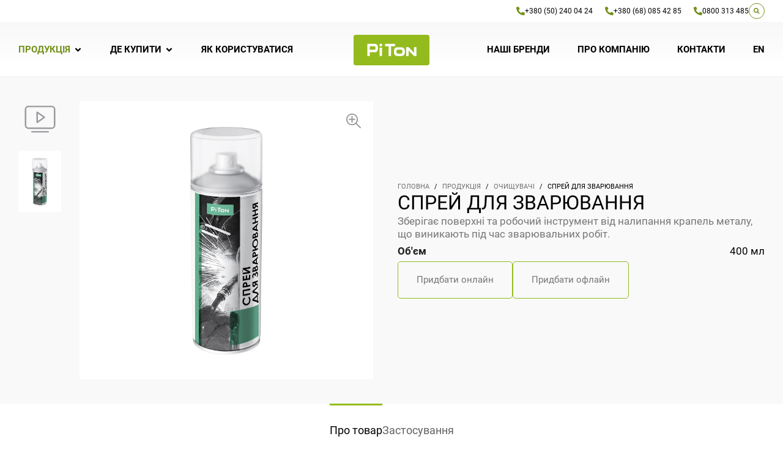

--- FILE ---
content_type: text/html; charset=utf-8
request_url: https://piton.ua/product/sprej-dlia-zvariuvannia/
body_size: 29957
content:
<!doctype html> <html lang="uk"> <head> 	<meta name="generator" content="Wix.com Website Builder" />
<meta charset="UTF-8"> 	<meta name="viewport" content="width=device-width, initial-scale=1"> 	 	<meta name='robots' content='index, follow, max-image-preview:large, max-snippet:-1, max-video-preview:-1' /> 	<title>Спрей для зварювання &#8902; PiTon</title> 	<meta name="description" content="Зберігає поверхні та робочий інструмент від налипання крапель металу, що виникають під час зварювальних робіт." /> 	<link rel="canonical" href="https://piton.ua/product/sprej-dlia-zvariuvannia/" /> 	<meta property="og:locale" content="uk_UA" /> 	<meta property="og:type" content="article" /> 	<meta property="og:title" content="Спрей для зварювання &#8902; PiTon" /> 	<meta property="og:description" content="Зберігає поверхні та робочий інструмент від налипання крапель металу, що виникають під час зварювальних робіт." /> 	<meta property="og:url" content="https://piton.ua/product/sprej-dlia-zvariuvannia/" /> 	<meta property="og:site_name" content="PiTon" /> 	<meta property="article:modified_time" content="2026-01-16T12:19:00+00:00" /><script type="application/ld+json" class="seo-shema-graph">{"@context":"https://schema.org","@graph":[{"@type":"WebPage","@id":"https://piton.ua/product/sprej-dlia-zvariuvannia/","url":"https://piton.ua/product/sprej-dlia-zvariuvannia/","name":"Спрей для зварювання &#8902; PiTon","isPartOf":{"@id":"https://piton.ua/#website"},"datePublished":"2023-06-12T20:50:20+00:00","dateModified":"2026-01-16T12:19:00+00:00","description":"Зберігає поверхні та робочий інструмент від налипання крапель металу, що виникають під час зварювальних робіт.","breadcrumb":{"@id":"https://piton.ua/product/sprej-dlia-zvariuvannia/#breadcrumb"},"inLanguage":"uk","potentialAction":[{"@type":"ReadAction","target":["https://piton.ua/product/sprej-dlia-zvariuvannia/"]}]},{"@type":"BreadcrumbList","@id":"https://piton.ua/product/sprej-dlia-zvariuvannia/#breadcrumb","itemListElement":[{"@type":"ListItem","position":1,"name":"Головна","item":"https://piton.ua/"},{"@type":"ListItem","position":2,"name":"Продукція","item":"https://piton.ua/catalog/"},{"@type":"ListItem","position":3,"name":"Очищувачі","item":"https://piton.ua/catalog/cleaners/"},{"@type":"ListItem","position":4,"name":"Спрей для зварювання"}]},{"@type":"WebSite","@id":"https://piton.ua/#website","url":"https://piton.ua/","name":"PiTon","description":"Автохімія та автокосметика українського виробництва","publisher":{"@id":"https://piton.ua/#organization"},"alternateName":"PITON","potentialAction":[{"@type":"SearchAction","target":{"@type":"EntryPoint","urlTemplate":"https://piton.ua/?s={search_term_string}"},"query-input":{"@type":"PropertyValueSpecification","valueRequired":true,"valueName":"search_term_string"}}],"inLanguage":"uk"},{"@type":"Organization","@id":"https://piton.ua/#organization","name":"PiTon","alternateName":"PITON","url":"https://piton.ua/","logo":{"@type":"ImageObject","inLanguage":"uk","@id":"https://piton.ua/#/schema/logo/image/","url":"https://piton.ua/storage/2024/04/logo.svg","contentUrl":"https://piton.ua/storage/2024/04/logo.svg","width":711,"height":285,"caption":"PiTon"},"image":{"@id":"https://piton.ua/#/schema/logo/image/"}}]}</script> <link rel='stylesheet' href='https://piton.ua/data/static/9abd1fd9.css' media='all' /> <link rel="stylesheet" href="https://piton.ua/data/static/acf1f416.css" media="all"> <link rel="stylesheet" href="https://piton.ua/data/static/3e3aba79.css" media="all"> <link rel='stylesheet' href='https://piton.ua/data/static/0b67a417.css' media='all' /> <link rel="stylesheet" href="https://piton.ua/data/static/1e07c1a4.css" media="all"> <link rel="stylesheet" href="https://piton.ua/data/static/ed64ebc2.css" media="all"> <link rel="stylesheet" href="https://piton.ua/data/static/dcf97705.css" media="all"> <link rel="stylesheet" href="https://piton.ua/data/static/374089c8.css" media="all"> <link rel="stylesheet" href="https://piton.ua/data/static/ce439c18.css" media="all"> <link rel="stylesheet" href="https://piton.ua/data/static/6dc3db94.css" media="all"> <link rel="stylesheet" href="https://piton.ua/data/static/542d4610.css" media="all"> <link rel="stylesheet" href="https://piton.ua/data/static/52160d4b.css" media="all"> <link rel="stylesheet" href="https://piton.ua/data/static/52aad852.css" media="all"> <link rel="stylesheet" href="https://piton.ua/data/static/e308ccc8.css" media="all"> <link rel="stylesheet" href="https://piton.ua/data/static/915ef037.css" media="all"> <link rel="stylesheet" href="https://piton.ua/data/static/4bfca06d.css" media="all"> <link rel="stylesheet" href="https://piton.ua/data/static/693c94cc.css" media="all"><script src="https://piton.ua/data/static/762730c1.js" type="pmdelayedscript" data-cfasync="false" data-no-optimize="1" data-no-defer="1" data-no-minify="1"></script> <link rel="preload" as="font" href="/storage/fonts/roboto/roboto-v30-cyrillic_latin-regular.woff2" type="font/woff2" crossorigin>  <link rel="preload" as="font" href="/storage/fonts/roboto/roboto-v30-cyrillic_latin-700.woff2" type="font/woff2" crossorigin> <script type="pmdelayedscript" data-cfasync="false" data-no-optimize="1" data-no-defer="1" data-no-minify="1" >(function(w,d,s,l,i){w[l]=w[l]||[];w[l].push({'gtm.start':
    new Date().getTime(),event:'gtm.js'});var f=d.getElementsByTagName(s)[0],
    j=d.createElement(s),dl=l!='dataLayer'?'&l='+l:'';j.async=true;j.src=
    'https://www.googletagmanager.com/gtm.js?id='+i+dl;f.parentNode.insertBefore(j,f);
    })(window,document,'script','dataLayer','GTM-55VP6SFK');</script> <link rel='stylesheet' href='https://piton.ua/data/static/c5289245.css' media='all' />  <link rel="icon" href="https://piton.ua/storage/2024/04/favicon.svg" sizes="32x32" /> <link rel="icon" href="https://piton.ua/storage/2024/04/favicon.svg" sizes="192x192" /> <link rel="apple-touch-icon" href="https://piton.ua/storage/2024/04/favicon.svg" /> <meta name="msapplication-TileImage" content="https://piton.ua/storage/2024/04/favicon.svg" /> <noscript><style>.perfmatters-lazy[data-src]{display:none !important;}</style></noscript><link rel='stylesheet' href='https://piton.ua/data/static/f1eb96ba.css' media='all' /></head> <body class="single hello-elementor-default elementor-default elementor-kit-10 elementor-page-1244">     <noscript><iframe src="https://www.googletagmanager.com/ns.html?id=GTM-55VP6SFK"      height="0" width="0" style="display:none;visibility:hidden"></iframe></noscript>       		<header data-elementor-type="header" data-elementor-id="14" class="elementor elementor-14 elementor-location-header" data-elementor-post-type="elementor_library"> 			<div class="elementor-element elementor-element-f55b936 e-con-full e-flex e-con e-parent" data-id="f55b936" data-element_type="container"> 		<div class="elementor-element elementor-element-4498cda elementor-hidden-mobile_extra elementor-hidden-mobile e-flex e-con-boxed e-con e-child" data-id="4498cda" data-element_type="container" data-settings="{&quot;background_background&quot;:&quot;classic&quot;}"> 					<div class="e-con-inner"> 				<div class="elementor-element elementor-element-b04a788 e-n-menu-none mnu-phones elementor-widget-mobile_extra__width-initial elementor-widget-mobile__width-auto e-full_width e-n-menu-layout-horizontal elementor-widget elementor-widget-n-menu" data-id="b04a788" data-element_type="widget" data-settings="{&quot;menu_items&quot;:[{&quot;item_title&quot;:&quot;+380 (50) 240 04 24&quot;,&quot;_id&quot;:&quot;8022318&quot;,&quot;item_icon&quot;:{&quot;value&quot;:&quot;fas fa-phone-alt&quot;,&quot;library&quot;:&quot;fa-solid&quot;},&quot;__dynamic__&quot;:{&quot;item_title&quot;:&quot;[elementor-tag id=\&quot;46c95d6\&quot; name=\&quot;acf-text\&quot; settings=\&quot;%7B%22key%22%3A%22options%3Aphone_1%22%7D\&quot;]&quot;,&quot;item_link&quot;:&quot;[elementor-tag id=\&quot;770a201\&quot; name=\&quot;acf-url\&quot; settings=\&quot;%7B%22key%22%3A%22options%3Aphone_1_intrnational%22%7D\&quot;]&quot;},&quot;item_link&quot;:{&quot;url&quot;:&quot;tel:+380502400424&quot;,&quot;is_external&quot;:&quot;&quot;,&quot;nofollow&quot;:&quot;&quot;,&quot;custom_attributes&quot;:&quot;&quot;},&quot;item_dropdown_content&quot;:&quot;no&quot;,&quot;item_icon_active&quot;:{&quot;value&quot;:&quot;&quot;,&quot;library&quot;:&quot;&quot;},&quot;element_id&quot;:&quot;&quot;},{&quot;item_title&quot;:&quot;+380 (68) 085 42 85&quot;,&quot;item_icon&quot;:{&quot;value&quot;:&quot;fas fa-phone-alt&quot;,&quot;library&quot;:&quot;fa-solid&quot;},&quot;_id&quot;:&quot;5094976&quot;,&quot;__dynamic__&quot;:{&quot;item_title&quot;:&quot;[elementor-tag id=\&quot;cd27b2c\&quot; name=\&quot;acf-text\&quot; settings=\&quot;%7B%22key%22%3A%22options%3Aphone_2%22%7D\&quot;]&quot;,&quot;item_link&quot;:&quot;[elementor-tag id=\&quot;2fd7216\&quot; name=\&quot;acf-url\&quot; settings=\&quot;%7B%22key%22%3A%22options%3Aphone_2_intrnational%22%7D\&quot;]&quot;},&quot;item_link&quot;:{&quot;url&quot;:&quot;tel:+380680854285&quot;,&quot;is_external&quot;:&quot;&quot;,&quot;nofollow&quot;:&quot;&quot;,&quot;custom_attributes&quot;:&quot;&quot;},&quot;item_dropdown_content&quot;:&quot;no&quot;,&quot;item_icon_active&quot;:{&quot;value&quot;:&quot;&quot;,&quot;library&quot;:&quot;&quot;},&quot;element_id&quot;:&quot;&quot;},{&quot;item_title&quot;:&quot;0800 313 485&quot;,&quot;_id&quot;:&quot;259bd85&quot;,&quot;item_icon&quot;:{&quot;value&quot;:&quot;fas fa-phone-alt&quot;,&quot;library&quot;:&quot;fa-solid&quot;},&quot;__dynamic__&quot;:{&quot;item_title&quot;:&quot;[elementor-tag id=\&quot;ef8e2ef\&quot; name=\&quot;acf-text\&quot; settings=\&quot;%7B%22key%22%3A%22options%3Aphone_3%22%7D\&quot;]&quot;,&quot;item_link&quot;:&quot;[elementor-tag id=\&quot;c347904\&quot; name=\&quot;acf-url\&quot; settings=\&quot;%7B%22key%22%3A%22options%3Aphone_3_intrnational%22%7D\&quot;]&quot;},&quot;item_link&quot;:{&quot;url&quot;:&quot;tel:0800313485&quot;,&quot;is_external&quot;:&quot;&quot;,&quot;nofollow&quot;:&quot;&quot;,&quot;custom_attributes&quot;:&quot;&quot;},&quot;item_dropdown_content&quot;:&quot;no&quot;,&quot;item_icon_active&quot;:{&quot;value&quot;:&quot;&quot;,&quot;library&quot;:&quot;&quot;},&quot;element_id&quot;:&quot;&quot;}],&quot;item_position_horizontal&quot;:&quot;end&quot;,&quot;breakpoint_selector&quot;:&quot;none&quot;,&quot;item_position_horizontal_mobile_extra&quot;:&quot;center&quot;,&quot;content_width&quot;:&quot;full_width&quot;,&quot;item_layout&quot;:&quot;horizontal&quot;,&quot;open_on&quot;:&quot;hover&quot;,&quot;horizontal_scroll&quot;:&quot;disable&quot;,&quot;menu_item_title_distance_from_content&quot;:{&quot;unit&quot;:&quot;px&quot;,&quot;size&quot;:0,&quot;sizes&quot;:[]},&quot;menu_item_title_distance_from_content_widescreen&quot;:{&quot;unit&quot;:&quot;px&quot;,&quot;size&quot;:&quot;&quot;,&quot;sizes&quot;:[]},&quot;menu_item_title_distance_from_content_laptop&quot;:{&quot;unit&quot;:&quot;px&quot;,&quot;size&quot;:&quot;&quot;,&quot;sizes&quot;:[]},&quot;menu_item_title_distance_from_content_tablet_extra&quot;:{&quot;unit&quot;:&quot;px&quot;,&quot;size&quot;:&quot;&quot;,&quot;sizes&quot;:[]},&quot;menu_item_title_distance_from_content_tablet&quot;:{&quot;unit&quot;:&quot;px&quot;,&quot;size&quot;:&quot;&quot;,&quot;sizes&quot;:[]},&quot;menu_item_title_distance_from_content_mobile_extra&quot;:{&quot;unit&quot;:&quot;px&quot;,&quot;size&quot;:&quot;&quot;,&quot;sizes&quot;:[]},&quot;menu_item_title_distance_from_content_mobile&quot;:{&quot;unit&quot;:&quot;px&quot;,&quot;size&quot;:&quot;&quot;,&quot;sizes&quot;:[]}}" data-widget_type="mega-menu.default"> 							<nav class="e-n-menu" data-widget-number="184" aria-label="Menu"> 					<button class="e-n-menu-toggle" id="menu-toggle-184" aria-haspopup="true" aria-expanded="false" aria-controls="menubar-184" aria-label="Menu Toggle"> 			<span class="e-n-menu-toggle-icon e-open"> 				<svg class="e-font-icon-svg e-eicon-menu-bar" viewBox="0 0 1000 1000" xmlns="http://www.w3.org/2000/svg"><path d="M104 333H896C929 333 958 304 958 271S929 208 896 208H104C71 208 42 237 42 271S71 333 104 333ZM104 583H896C929 583 958 554 958 521S929 458 896 458H104C71 458 42 487 42 521S71 583 104 583ZM104 833H896C929 833 958 804 958 771S929 708 896 708H104C71 708 42 737 42 771S71 833 104 833Z"></path></svg>			</span> 			<span class="e-n-menu-toggle-icon e-close"> 				<svg class="e-font-icon-svg e-eicon-close" viewBox="0 0 1000 1000" xmlns="http://www.w3.org/2000/svg"><path d="M742 167L500 408 258 167C246 154 233 150 217 150 196 150 179 158 167 167 154 179 150 196 150 212 150 229 154 242 171 254L408 500 167 742C138 771 138 800 167 829 196 858 225 858 254 829L496 587 738 829C750 842 767 846 783 846 800 846 817 842 829 829 842 817 846 804 846 783 846 767 842 750 829 737L588 500 833 258C863 229 863 200 833 171 804 137 775 137 742 167Z"></path></svg>			</span> 		</button> 					<div class="e-n-menu-wrapper" id="menubar-184" aria-labelledby="menu-toggle-184"> 				<ul class="e-n-menu-heading"> 								<li class="e-n-menu-item"> 				<div id="e-n-menu-title-1841" class="e-n-menu-title"> 					<a class="e-n-menu-title-container e-focus e-link" href="tel:+380502400424">													<span class="e-n-menu-icon"> 								<span class="icon-active"><svg aria-hidden="true" class="e-font-icon-svg e-fas-phone-alt" viewBox="0 0 512 512" xmlns="http://www.w3.org/2000/svg"><path d="M497.39 361.8l-112-48a24 24 0 0 0-28 6.9l-49.6 60.6A370.66 370.66 0 0 1 130.6 204.11l60.6-49.6a23.94 23.94 0 0 0 6.9-28l-48-112A24.16 24.16 0 0 0 122.6.61l-104 24A24 24 0 0 0 0 48c0 256.5 207.9 464 464 464a24 24 0 0 0 23.4-18.6l24-104a24.29 24.29 0 0 0-14.01-27.6z"></path></svg></span> 								<span class="icon-inactive"><svg aria-hidden="true" class="e-font-icon-svg e-fas-phone-alt" viewBox="0 0 512 512" xmlns="http://www.w3.org/2000/svg"><path d="M497.39 361.8l-112-48a24 24 0 0 0-28 6.9l-49.6 60.6A370.66 370.66 0 0 1 130.6 204.11l60.6-49.6a23.94 23.94 0 0 0 6.9-28l-48-112A24.16 24.16 0 0 0 122.6.61l-104 24A24 24 0 0 0 0 48c0 256.5 207.9 464 464 464a24 24 0 0 0 23.4-18.6l24-104a24.29 24.29 0 0 0-14.01-27.6z"></path></svg></span> 							</span> 												<span class="e-n-menu-title-text"> 							+380 (50) 240 04 24						</span> 					</a>									</div> 							</li> 					<li class="e-n-menu-item"> 				<div id="e-n-menu-title-1842" class="e-n-menu-title"> 					<a class="e-n-menu-title-container e-focus e-link" href="tel:+380680854285">													<span class="e-n-menu-icon"> 								<span class="icon-active"><svg aria-hidden="true" class="e-font-icon-svg e-fas-phone-alt" viewBox="0 0 512 512" xmlns="http://www.w3.org/2000/svg"><path d="M497.39 361.8l-112-48a24 24 0 0 0-28 6.9l-49.6 60.6A370.66 370.66 0 0 1 130.6 204.11l60.6-49.6a23.94 23.94 0 0 0 6.9-28l-48-112A24.16 24.16 0 0 0 122.6.61l-104 24A24 24 0 0 0 0 48c0 256.5 207.9 464 464 464a24 24 0 0 0 23.4-18.6l24-104a24.29 24.29 0 0 0-14.01-27.6z"></path></svg></span> 								<span class="icon-inactive"><svg aria-hidden="true" class="e-font-icon-svg e-fas-phone-alt" viewBox="0 0 512 512" xmlns="http://www.w3.org/2000/svg"><path d="M497.39 361.8l-112-48a24 24 0 0 0-28 6.9l-49.6 60.6A370.66 370.66 0 0 1 130.6 204.11l60.6-49.6a23.94 23.94 0 0 0 6.9-28l-48-112A24.16 24.16 0 0 0 122.6.61l-104 24A24 24 0 0 0 0 48c0 256.5 207.9 464 464 464a24 24 0 0 0 23.4-18.6l24-104a24.29 24.29 0 0 0-14.01-27.6z"></path></svg></span> 							</span> 												<span class="e-n-menu-title-text"> 							+380 (68) 085 42 85						</span> 					</a>									</div> 							</li> 					<li class="e-n-menu-item"> 				<div id="e-n-menu-title-1843" class="e-n-menu-title"> 					<a class="e-n-menu-title-container e-focus e-link" href="tel:0800313485">													<span class="e-n-menu-icon"> 								<span class="icon-active"><svg aria-hidden="true" class="e-font-icon-svg e-fas-phone-alt" viewBox="0 0 512 512" xmlns="http://www.w3.org/2000/svg"><path d="M497.39 361.8l-112-48a24 24 0 0 0-28 6.9l-49.6 60.6A370.66 370.66 0 0 1 130.6 204.11l60.6-49.6a23.94 23.94 0 0 0 6.9-28l-48-112A24.16 24.16 0 0 0 122.6.61l-104 24A24 24 0 0 0 0 48c0 256.5 207.9 464 464 464a24 24 0 0 0 23.4-18.6l24-104a24.29 24.29 0 0 0-14.01-27.6z"></path></svg></span> 								<span class="icon-inactive"><svg aria-hidden="true" class="e-font-icon-svg e-fas-phone-alt" viewBox="0 0 512 512" xmlns="http://www.w3.org/2000/svg"><path d="M497.39 361.8l-112-48a24 24 0 0 0-28 6.9l-49.6 60.6A370.66 370.66 0 0 1 130.6 204.11l60.6-49.6a23.94 23.94 0 0 0 6.9-28l-48-112A24.16 24.16 0 0 0 122.6.61l-104 24A24 24 0 0 0 0 48c0 256.5 207.9 464 464 464a24 24 0 0 0 23.4-18.6l24-104a24.29 24.29 0 0 0-14.01-27.6z"></path></svg></span> 							</span> 												<span class="e-n-menu-title-text"> 							0800 313 485						</span> 					</a>									</div> 							</li> 						</ul> 			</div> 		</nav> 						</div> 				<div class="elementor-element elementor-element-7885de8 elementor-search-form--skin-full_screen elementor-widget elementor-widget-search-form" data-id="7885de8" data-element_type="widget" data-settings="{&quot;skin&quot;:&quot;full_screen&quot;}" data-widget_type="search-form.default"> 							<search role="search"> 			<form class="elementor-search-form" action="https://piton.ua" method="get"> 												<div class="elementor-search-form__toggle" role="button" tabindex="0" aria-label="Search"> 					<div class="e-font-icon-svg-container"><svg aria-hidden="true" class="e-font-icon-svg e-fas-search" viewBox="0 0 512 512" xmlns="http://www.w3.org/2000/svg"><path d="M505 442.7L405.3 343c-4.5-4.5-10.6-7-17-7H372c27.6-35.3 44-79.7 44-128C416 93.1 322.9 0 208 0S0 93.1 0 208s93.1 208 208 208c48.3 0 92.7-16.4 128-44v16.3c0 6.4 2.5 12.5 7 17l99.7 99.7c9.4 9.4 24.6 9.4 33.9 0l28.3-28.3c9.4-9.4 9.4-24.6.1-34zM208 336c-70.7 0-128-57.2-128-128 0-70.7 57.2-128 128-128 70.7 0 128 57.2 128 128 0 70.7-57.2 128-128 128z"></path></svg></div>				</div> 								<div class="elementor-search-form__container"> 					<label class="elementor-screen-only" for="elementor-search-form-7885de8">Search</label> 					 					<input id="elementor-search-form-7885de8" placeholder="Пошук..." class="elementor-search-form__input" type="search" name="s" value=""> 					 					 										<div class="dialog-lightbox-close-button dialog-close-button" role="button" tabindex="0" aria-label="Close this search box."> 						<svg aria-hidden="true" class="e-font-icon-svg e-eicon-close" viewBox="0 0 1000 1000" xmlns="http://www.w3.org/2000/svg"><path d="M742 167L500 408 258 167C246 154 233 150 217 150 196 150 179 158 167 167 154 179 150 196 150 212 150 229 154 242 171 254L408 500 167 742C138 771 138 800 167 829 196 858 225 858 254 829L496 587 738 829C750 842 767 846 783 846 800 846 817 842 829 829 842 817 846 804 846 783 846 767 842 750 829 737L588 500 833 258C863 229 863 200 833 171 804 137 775 137 742 167Z"></path></svg>					</div> 									</div> 			</form> 		</search> 						</div> 					</div> 				</div> 		<div class="elementor-element elementor-element-7603b7c e-flex e-con-boxed e-con e-child" data-id="7603b7c" data-element_type="container" data-settings="{&quot;background_background&quot;:&quot;gradient&quot;,&quot;sticky&quot;:&quot;top&quot;,&quot;sticky_on&quot;:[&quot;widescreen&quot;,&quot;desktop&quot;,&quot;laptop&quot;,&quot;tablet_extra&quot;,&quot;tablet&quot;,&quot;mobile_extra&quot;,&quot;mobile&quot;],&quot;sticky_offset&quot;:0,&quot;sticky_effects_offset&quot;:0,&quot;sticky_anchor_link_offset&quot;:0}"> 					<div class="e-con-inner"> 				<div class="elementor-element elementor-element-3c9e089 elementor-hidden-widescreen elementor-hidden-desktop elementor-hidden-laptop elementor-hidden-tablet_extra elementor-hidden-tablet elementor-widget-mobile_extra__width-initial mob-menu-icon elementor-view-default elementor-widget elementor-widget-icon" data-id="3c9e089" data-element_type="widget" data-widget_type="icon.default"> 							<div class="elementor-icon-wrapper"> 			<a class="elementor-icon" href="#elementor-action%3Aaction%3Dpopup%3Aopen%26settings%3DeyJpZCI6IjE3MjMiLCJ0b2dnbGUiOmZhbHNlfQ%3D%3D" aria-label="Меню"> 			<svg xmlns="http://www.w3.org/2000/svg" xmlns:xlink="http://www.w3.org/1999/xlink" width="512" height="512" x="0" y="0" viewBox="0 0 32 32" style="enable-background:new 0 0 512 512" xml:space="preserve" class=""><g><path d="M29 17H3a1 1 0 0 1 0-2h26a1 1 0 0 1 0 2zm1 6a1 1 0 0 0-1-1H3a1 1 0 0 0 0 2h26a1 1 0 0 0 1-1zm0-14a1 1 0 0 0-1-1H3a1 1 0 0 0 0 2h26a1 1 0 0 0 1-1z" data-name="Layer 6" fill="#000000" opacity="1" data-original="#000000"></path></g></svg>			</a> 		</div> 						</div> 				<div class="elementor-element elementor-element-888ded0 elementor-widget__width-initial e-n-menu-none elementor-widget-mobile_extra__width-inherit elementor-hidden-mobile_extra elementor-hidden-mobile e-fit_to_content h-mnu-left e-n-menu-layout-horizontal elementor-widget elementor-widget-n-menu" data-id="888ded0" data-element_type="widget" data-settings="{&quot;menu_items&quot;:[{&quot;_id&quot;:&quot;be05ae4&quot;,&quot;item_title&quot;:&quot;\u041f\u0440\u043e\u0434\u0443\u043a\u0446\u0456\u044f&quot;,&quot;item_dropdown_content&quot;:&quot;yes&quot;,&quot;item_link&quot;:{&quot;url&quot;:&quot;\/catalog\/&quot;,&quot;is_external&quot;:&quot;&quot;,&quot;nofollow&quot;:&quot;&quot;,&quot;custom_attributes&quot;:&quot;&quot;},&quot;__dynamic__&quot;:[],&quot;item_icon&quot;:{&quot;value&quot;:&quot;&quot;,&quot;library&quot;:&quot;&quot;},&quot;item_icon_active&quot;:null,&quot;element_id&quot;:&quot;&quot;},{&quot;item_title&quot;:&quot;\u0414\u0435 \u043a\u0443\u043f\u0438\u0442\u0438&quot;,&quot;item_dropdown_content&quot;:&quot;yes&quot;,&quot;_id&quot;:&quot;3cede8f&quot;,&quot;item_link&quot;:{&quot;url&quot;:&quot;&quot;,&quot;is_external&quot;:&quot;&quot;,&quot;nofollow&quot;:&quot;&quot;,&quot;custom_attributes&quot;:&quot;&quot;},&quot;item_icon&quot;:{&quot;value&quot;:&quot;&quot;,&quot;library&quot;:&quot;&quot;},&quot;item_icon_active&quot;:null,&quot;element_id&quot;:&quot;&quot;},{&quot;item_title&quot;:&quot;\u042f\u043a \u043a\u043e\u0440\u0438\u0441\u0442\u0443\u0432\u0430\u0442\u0438\u0441\u044f&quot;,&quot;_id&quot;:&quot;af23925&quot;,&quot;item_link&quot;:{&quot;url&quot;:&quot;https:\/\/piton.ua\/how-to-use\/&quot;,&quot;is_external&quot;:&quot;&quot;,&quot;nofollow&quot;:&quot;&quot;,&quot;custom_attributes&quot;:&quot;&quot;},&quot;__dynamic__&quot;:{&quot;item_link&quot;:&quot;[elementor-tag id=\&quot;28cf68f\&quot; name=\&quot;internal-url\&quot; settings=\&quot;%7B%22type%22%3A%22taxonomy%22%2C%22taxonomy_id%22%3A%221%22%7D\&quot;]&quot;},&quot;item_dropdown_content&quot;:&quot;no&quot;,&quot;item_icon&quot;:{&quot;value&quot;:&quot;&quot;,&quot;library&quot;:&quot;&quot;},&quot;item_icon_active&quot;:null,&quot;element_id&quot;:&quot;&quot;}],&quot;item_position_horizontal&quot;:&quot;start&quot;,&quot;breakpoint_selector&quot;:&quot;none&quot;,&quot;item_position_horizontal_mobile_extra&quot;:&quot;center&quot;,&quot;content_width&quot;:&quot;fit_to_content&quot;,&quot;menu_item_title_distance_from_content&quot;:{&quot;unit&quot;:&quot;px&quot;,&quot;size&quot;:20,&quot;sizes&quot;:[]},&quot;content_horizontal_position&quot;:&quot;center&quot;,&quot;item_layout&quot;:&quot;horizontal&quot;,&quot;open_on&quot;:&quot;hover&quot;,&quot;horizontal_scroll&quot;:&quot;disable&quot;,&quot;menu_item_title_distance_from_content_widescreen&quot;:{&quot;unit&quot;:&quot;px&quot;,&quot;size&quot;:&quot;&quot;,&quot;sizes&quot;:[]},&quot;menu_item_title_distance_from_content_laptop&quot;:{&quot;unit&quot;:&quot;px&quot;,&quot;size&quot;:&quot;&quot;,&quot;sizes&quot;:[]},&quot;menu_item_title_distance_from_content_tablet_extra&quot;:{&quot;unit&quot;:&quot;px&quot;,&quot;size&quot;:&quot;&quot;,&quot;sizes&quot;:[]},&quot;menu_item_title_distance_from_content_tablet&quot;:{&quot;unit&quot;:&quot;px&quot;,&quot;size&quot;:&quot;&quot;,&quot;sizes&quot;:[]},&quot;menu_item_title_distance_from_content_mobile_extra&quot;:{&quot;unit&quot;:&quot;px&quot;,&quot;size&quot;:&quot;&quot;,&quot;sizes&quot;:[]},&quot;menu_item_title_distance_from_content_mobile&quot;:{&quot;unit&quot;:&quot;px&quot;,&quot;size&quot;:&quot;&quot;,&quot;sizes&quot;:[]}}" data-widget_type="mega-menu.default"> 							<nav class="e-n-menu" data-widget-number="143" aria-label="Menu"> 					<button class="e-n-menu-toggle" id="menu-toggle-143" aria-haspopup="true" aria-expanded="false" aria-controls="menubar-143" aria-label="Menu Toggle"> 			<span class="e-n-menu-toggle-icon e-open"> 				<svg class="e-font-icon-svg e-fas-chevron-down" viewBox="0 0 448 512" xmlns="http://www.w3.org/2000/svg"><path d="M207.029 381.476L12.686 187.132c-9.373-9.373-9.373-24.569 0-33.941l22.667-22.667c9.357-9.357 24.522-9.375 33.901-.04L224 284.505l154.745-154.021c9.379-9.335 24.544-9.317 33.901.04l22.667 22.667c9.373 9.373 9.373 24.569 0 33.941L240.971 381.476c-9.373 9.372-24.569 9.372-33.942 0z"></path></svg>			</span> 			<span class="e-n-menu-toggle-icon e-close"> 				<svg class="e-font-icon-svg e-eicon-close" viewBox="0 0 1000 1000" xmlns="http://www.w3.org/2000/svg"><path d="M742 167L500 408 258 167C246 154 233 150 217 150 196 150 179 158 167 167 154 179 150 196 150 212 150 229 154 242 171 254L408 500 167 742C138 771 138 800 167 829 196 858 225 858 254 829L496 587 738 829C750 842 767 846 783 846 800 846 817 842 829 829 842 817 846 804 846 783 846 767 842 750 829 737L588 500 833 258C863 229 863 200 833 171 804 137 775 137 742 167Z"></path></svg>			</span> 		</button> 					<div class="e-n-menu-wrapper" id="menubar-143" aria-labelledby="menu-toggle-143"> 				<ul class="e-n-menu-heading"> 								<li class="e-n-menu-item"> 				<div id="e-n-menu-title-1431" class="e-n-menu-title"> 					<a class="e-n-menu-title-container e-focus e-link" href="/catalog/">												<span class="e-n-menu-title-text"> 							Продукція						</span> 					</a>											<button id="e-n-menu-dropdown-icon-1431" class="e-n-menu-dropdown-icon e-focus" data-tab-index="1" aria-haspopup="true" aria-expanded="false" aria-controls="e-n-menu-content-1431" > 							<span class="e-n-menu-dropdown-icon-opened"> 								<svg aria-hidden="true" class="e-font-icon-svg e-fas-angle-up" viewBox="0 0 320 512" xmlns="http://www.w3.org/2000/svg"><path d="M177 159.7l136 136c9.4 9.4 9.4 24.6 0 33.9l-22.6 22.6c-9.4 9.4-24.6 9.4-33.9 0L160 255.9l-96.4 96.4c-9.4 9.4-24.6 9.4-33.9 0L7 329.7c-9.4-9.4-9.4-24.6 0-33.9l136-136c9.4-9.5 24.6-9.5 34-.1z"></path></svg>								<span class="elementor-screen-only">Close Продукція</span> 							</span> 							<span class="e-n-menu-dropdown-icon-closed"> 								<svg aria-hidden="true" class="e-font-icon-svg e-fas-angle-down" viewBox="0 0 320 512" xmlns="http://www.w3.org/2000/svg"><path d="M143 352.3L7 216.3c-9.4-9.4-9.4-24.6 0-33.9l22.6-22.6c9.4-9.4 24.6-9.4 33.9 0l96.4 96.4 96.4-96.4c9.4-9.4 24.6-9.4 33.9 0l22.6 22.6c9.4 9.4 9.4 24.6 0 33.9l-136 136c-9.2 9.4-24.4 9.4-33.8 0z"></path></svg>								<span class="elementor-screen-only">Open Продукція</span> 							</span> 						</button> 									</div> 									<div class="e-n-menu-content"> 						<div id="e-n-menu-content-1431" data-tab-index="1" aria-labelledby="e-n-menu-dropdown-icon-1431" class="elementor-element elementor-element-4278c66 dd-mnu e-flex e-con-boxed e-con e-child" data-id="4278c66" data-element_type="container" data-settings="{&quot;background_background&quot;:&quot;gradient&quot;}"> 					<div class="e-con-inner"> 				<div class="elementor-element elementor-element-bbf73a2 elementor-widget elementor-widget-heading" data-id="bbf73a2" data-element_type="widget" data-widget_type="heading.default"> 					<span class="elementor-heading-title elementor-size-default"><a href="https://piton.ua/catalog/lubricants/">Мастила</a></span>				</div> 				<div class="elementor-element elementor-element-1154896 elementor-widget elementor-widget-heading" data-id="1154896" data-element_type="widget" data-widget_type="heading.default"> 					<span class="elementor-heading-title elementor-size-default"><a href="https://piton.ua/catalog/cleaners/">Очищувачі</a></span>				</div> 				<div class="elementor-element elementor-element-9c8dab5 elementor-widget elementor-widget-heading" data-id="9c8dab5" data-element_type="widget" data-widget_type="heading.default"> 					<span class="elementor-heading-title elementor-size-default"><a href="https://piton.ua/catalog/auto-preservatives/">Консерванти</a></span>				</div> 				<div class="elementor-element elementor-element-4343149 elementor-widget elementor-widget-heading" data-id="4343149" data-element_type="widget" data-widget_type="heading.default"> 					<span class="elementor-heading-title elementor-size-default"><a href="https://piton.ua/catalog/polishes/">Поліролі</a></span>				</div> 				<div class="elementor-element elementor-element-757edcf elementor-widget elementor-widget-heading" data-id="757edcf" data-element_type="widget" data-widget_type="heading.default"> 					<span class="elementor-heading-title elementor-size-default"><a href="https://piton.ua/catalog/winter-series/">Зимова серія</a></span>				</div> 				<div class="elementor-element elementor-element-4541854 elementor-widget elementor-widget-heading" data-id="4541854" data-element_type="widget" data-widget_type="heading.default"> 					<span class="elementor-heading-title elementor-size-default"><a href="https://piton.ua/catalog/professional-series/">Професійна серія</a></span>				</div> 				<div class="elementor-element elementor-element-7f7d13a elementor-widget elementor-widget-heading" data-id="7f7d13a" data-element_type="widget" data-widget_type="heading.default"> 					<span class="elementor-heading-title elementor-size-default"><a href="https://piton.ua/catalog/multi-sprays/">Мультиспреї</a></span>				</div> 					</div> 				</div> 							</div> 							</li> 					<li class="e-n-menu-item"> 				<div id="e-n-menu-title-1432" class="e-n-menu-title"> 					<div class="e-n-menu-title-container">												<span class="e-n-menu-title-text"> 							Де купити						</span> 					</div>											<button id="e-n-menu-dropdown-icon-1432" class="e-n-menu-dropdown-icon e-focus" data-tab-index="2" aria-haspopup="true" aria-expanded="false" aria-controls="e-n-menu-content-1432" > 							<span class="e-n-menu-dropdown-icon-opened"> 								<svg aria-hidden="true" class="e-font-icon-svg e-fas-angle-up" viewBox="0 0 320 512" xmlns="http://www.w3.org/2000/svg"><path d="M177 159.7l136 136c9.4 9.4 9.4 24.6 0 33.9l-22.6 22.6c-9.4 9.4-24.6 9.4-33.9 0L160 255.9l-96.4 96.4c-9.4 9.4-24.6 9.4-33.9 0L7 329.7c-9.4-9.4-9.4-24.6 0-33.9l136-136c9.4-9.5 24.6-9.5 34-.1z"></path></svg>								<span class="elementor-screen-only">Close Де купити</span> 							</span> 							<span class="e-n-menu-dropdown-icon-closed"> 								<svg aria-hidden="true" class="e-font-icon-svg e-fas-angle-down" viewBox="0 0 320 512" xmlns="http://www.w3.org/2000/svg"><path d="M143 352.3L7 216.3c-9.4-9.4-9.4-24.6 0-33.9l22.6-22.6c9.4-9.4 24.6-9.4 33.9 0l96.4 96.4 96.4-96.4c9.4-9.4 24.6-9.4 33.9 0l22.6 22.6c9.4 9.4 9.4 24.6 0 33.9l-136 136c-9.2 9.4-24.4 9.4-33.8 0z"></path></svg>								<span class="elementor-screen-only">Open Де купити</span> 							</span> 						</button> 									</div> 									<div class="e-n-menu-content"> 						<div id="e-n-menu-content-1432" data-tab-index="2" aria-labelledby="e-n-menu-dropdown-icon-1432" class="elementor-element elementor-element-e3d264d dd-mnu e-flex e-con-boxed e-con e-child" data-id="e3d264d" data-element_type="container" data-settings="{&quot;background_background&quot;:&quot;gradient&quot;}"> 					<div class="e-con-inner"> 				<div class="elementor-element elementor-element-ea20312 elementor-widget elementor-widget-heading" data-id="ea20312" data-element_type="widget" data-widget_type="heading.default"> 					<span class="elementor-heading-title elementor-size-default"><a href="https://piton.ua/buy-online/">Придбати онлайн</a></span>				</div> 				<div class="elementor-element elementor-element-b91fd16 elementor-widget elementor-widget-heading" data-id="b91fd16" data-element_type="widget" data-widget_type="heading.default"> 					<span class="elementor-heading-title elementor-size-default"><a href="https://piton.ua/buy-offline/">Придбати офлайн</a></span>				</div> 					</div> 				</div> 							</div> 							</li> 					<li class="e-n-menu-item"> 				<div id="e-n-menu-title-1433" class="e-n-menu-title"> 					<a class="e-n-menu-title-container e-focus e-link" href="https://piton.ua/how-to-use/">												<span class="e-n-menu-title-text"> 							Як користуватися						</span> 					</a>									</div> 							</li> 						</ul> 			</div> 		</nav> 						</div> 				<div class="elementor-element elementor-element-7cec57b elementor-widget__width-initial elementor-widget-mobile_extra__width-initial elementor-widget-mobile__width-initial logo-icon elementor-view-default elementor-widget elementor-widget-icon" data-id="7cec57b" data-element_type="widget" data-widget_type="icon.default"> 							<div class="elementor-icon-wrapper"> 			<a class="elementor-icon" href="https://piton.ua" aria-label="PiTon"> 			<svg xmlns="http://www.w3.org/2000/svg" id="logo" viewBox="0 0 711.53 285.55"><defs><style>.cls-1{fill:#94bb1e;}.cls-2{fill:#fff;stroke:#000;stroke-miterlimit:10;}</style></defs><rect id="white" class="cls-2" x="123" y="78" width="476" height="132"></rect><path class="cls-1" d="M195.56,107.46c-13.52-.16-43.8,.14-43.8,.14v32.4s30.28,.06,43.8-.08c5.66-.08,10.24-2.38,10.24-16.8s-4.58-15.61-10.24-15.69"></path><path class="cls-1" d="M444.58,139.07c-4.89-.57-9.8-.85-14.72-.83-4.93-.05-9.85,.23-14.74,.83-6.11,.8-14,3.09-14,18.48s8,17.7,14,18.51c4.6,.62,9.23,.91,13.87,.85,5.21,.05,10.41-.23,15.58-.85,5.56-.72,14-3.22,14-18.51s-6.57-17.68-14-18.48"></path><path class="cls-1" d="M692.53,0H19.08C8.55,.01,.02,8.54,0,19.07v247.48c.05,10.5,8.58,18.99,19.08,19H692.53c10.47-.05,18.95-8.53,19-19V19.07c-.01-10.5-8.5-19.02-19-19.07M197.39,163.18c-5.82,.13-28.87,.09-45.94,.06v35.69h-22.89V84.5s62.57,.09,68.83,0c16.67,.36,31.71,6.68,31.71,38.65s-15,39.7-31.71,40m47-78.7h23.11v23h-23.16l.05-23Zm23.11,114.45h-22.92V120.35h22.87l.05,78.55Zm83.53,0h-22.93V107.37h-32.81v-22.89h93.43v22.89h-37.72l.03,91.53Zm95.4-.35c-9.5,.2-23.61,.2-33.1,0-16.69-.34-35.38-5.53-35.38-41s18.7-40.63,35.38-41c9.48-.25,23.59-.25,33.1,0,16.7,.34,35.4,7.22,35.4,41s-18.71,40.7-35.4,41m143.16,.35h-22.91v-.38l-50-51.44v51.82h-22.83V116.3h22.86v.08l.18-.08,49.79,51.3v-51.3h22.86l.05,82.6Z"></path></svg>			</a> 		</div> 						</div> 				<div class="elementor-element elementor-element-ad504bd elementor-widget__width-initial e-n-menu-none elementor-widget-mobile_extra__width-inherit elementor-hidden-mobile_extra elementor-hidden-mobile h-mnu-right e-full_width e-n-menu-layout-horizontal elementor-widget elementor-widget-n-menu" data-id="ad504bd" data-element_type="widget" data-settings="{&quot;menu_items&quot;:[{&quot;item_title&quot;:&quot;\u041d\u0430\u0448\u0456 \u0431\u0440\u0435\u043d\u0434\u0438&quot;,&quot;_id&quot;:&quot;259bd85&quot;,&quot;item_link&quot;:{&quot;url&quot;:&quot;https:\/\/piton.ua\/our-brands\/&quot;,&quot;is_external&quot;:&quot;&quot;,&quot;nofollow&quot;:&quot;&quot;,&quot;custom_attributes&quot;:&quot;&quot;},&quot;__dynamic__&quot;:[],&quot;item_dropdown_content&quot;:&quot;no&quot;,&quot;item_icon&quot;:{&quot;value&quot;:&quot;&quot;,&quot;library&quot;:&quot;&quot;},&quot;item_icon_active&quot;:null,&quot;element_id&quot;:&quot;&quot;},{&quot;item_title&quot;:&quot;\u041f\u0440\u043e \u043a\u043e\u043c\u043f\u0430\u043d\u0456\u044e&quot;,&quot;_id&quot;:&quot;8022318&quot;,&quot;item_link&quot;:{&quot;url&quot;:&quot;https:\/\/piton.ua\/about-company\/&quot;,&quot;is_external&quot;:&quot;&quot;,&quot;nofollow&quot;:&quot;&quot;,&quot;custom_attributes&quot;:&quot;&quot;},&quot;item_dropdown_content&quot;:&quot;no&quot;,&quot;item_icon&quot;:{&quot;value&quot;:&quot;&quot;,&quot;library&quot;:&quot;&quot;},&quot;item_icon_active&quot;:null,&quot;element_id&quot;:&quot;&quot;},{&quot;_id&quot;:&quot;62c4687&quot;,&quot;item_title&quot;:&quot;\u041a\u043e\u043d\u0442\u0430\u043a\u0442\u0438&quot;,&quot;item_link&quot;:{&quot;url&quot;:&quot;https:\/\/piton.ua\/contacts\/&quot;,&quot;is_external&quot;:&quot;&quot;,&quot;nofollow&quot;:&quot;&quot;,&quot;custom_attributes&quot;:&quot;&quot;},&quot;item_dropdown_content&quot;:&quot;no&quot;,&quot;item_icon&quot;:{&quot;value&quot;:&quot;&quot;,&quot;library&quot;:&quot;&quot;},&quot;item_icon_active&quot;:null,&quot;element_id&quot;:&quot;&quot;},{&quot;_id&quot;:&quot;57e825f&quot;,&quot;item_title&quot;:&quot;En&quot;,&quot;item_link&quot;:{&quot;url&quot;:&quot;https:\/\/pitonsprays.com\/&quot;,&quot;is_external&quot;:&quot;&quot;,&quot;nofollow&quot;:&quot;&quot;,&quot;custom_attributes&quot;:&quot;&quot;},&quot;item_dropdown_content&quot;:&quot;no&quot;,&quot;item_icon&quot;:{&quot;value&quot;:&quot;&quot;,&quot;library&quot;:&quot;&quot;},&quot;item_icon_active&quot;:null,&quot;element_id&quot;:&quot;&quot;}],&quot;item_position_horizontal&quot;:&quot;end&quot;,&quot;breakpoint_selector&quot;:&quot;none&quot;,&quot;item_position_horizontal_mobile_extra&quot;:&quot;center&quot;,&quot;content_width&quot;:&quot;full_width&quot;,&quot;item_layout&quot;:&quot;horizontal&quot;,&quot;open_on&quot;:&quot;hover&quot;,&quot;horizontal_scroll&quot;:&quot;disable&quot;,&quot;menu_item_title_distance_from_content&quot;:{&quot;unit&quot;:&quot;px&quot;,&quot;size&quot;:0,&quot;sizes&quot;:[]},&quot;menu_item_title_distance_from_content_widescreen&quot;:{&quot;unit&quot;:&quot;px&quot;,&quot;size&quot;:&quot;&quot;,&quot;sizes&quot;:[]},&quot;menu_item_title_distance_from_content_laptop&quot;:{&quot;unit&quot;:&quot;px&quot;,&quot;size&quot;:&quot;&quot;,&quot;sizes&quot;:[]},&quot;menu_item_title_distance_from_content_tablet_extra&quot;:{&quot;unit&quot;:&quot;px&quot;,&quot;size&quot;:&quot;&quot;,&quot;sizes&quot;:[]},&quot;menu_item_title_distance_from_content_tablet&quot;:{&quot;unit&quot;:&quot;px&quot;,&quot;size&quot;:&quot;&quot;,&quot;sizes&quot;:[]},&quot;menu_item_title_distance_from_content_mobile_extra&quot;:{&quot;unit&quot;:&quot;px&quot;,&quot;size&quot;:&quot;&quot;,&quot;sizes&quot;:[]},&quot;menu_item_title_distance_from_content_mobile&quot;:{&quot;unit&quot;:&quot;px&quot;,&quot;size&quot;:&quot;&quot;,&quot;sizes&quot;:[]}}" data-widget_type="mega-menu.default"> 							<nav class="e-n-menu" data-widget-number="181" aria-label="Menu"> 					<button class="e-n-menu-toggle" id="menu-toggle-181" aria-haspopup="true" aria-expanded="false" aria-controls="menubar-181" aria-label="Menu Toggle"> 			<span class="e-n-menu-toggle-icon e-open"> 				<svg class="e-font-icon-svg e-eicon-menu-bar" viewBox="0 0 1000 1000" xmlns="http://www.w3.org/2000/svg"><path d="M104 333H896C929 333 958 304 958 271S929 208 896 208H104C71 208 42 237 42 271S71 333 104 333ZM104 583H896C929 583 958 554 958 521S929 458 896 458H104C71 458 42 487 42 521S71 583 104 583ZM104 833H896C929 833 958 804 958 771S929 708 896 708H104C71 708 42 737 42 771S71 833 104 833Z"></path></svg>			</span> 			<span class="e-n-menu-toggle-icon e-close"> 				<svg class="e-font-icon-svg e-eicon-close" viewBox="0 0 1000 1000" xmlns="http://www.w3.org/2000/svg"><path d="M742 167L500 408 258 167C246 154 233 150 217 150 196 150 179 158 167 167 154 179 150 196 150 212 150 229 154 242 171 254L408 500 167 742C138 771 138 800 167 829 196 858 225 858 254 829L496 587 738 829C750 842 767 846 783 846 800 846 817 842 829 829 842 817 846 804 846 783 846 767 842 750 829 737L588 500 833 258C863 229 863 200 833 171 804 137 775 137 742 167Z"></path></svg>			</span> 		</button> 					<div class="e-n-menu-wrapper" id="menubar-181" aria-labelledby="menu-toggle-181"> 				<ul class="e-n-menu-heading"> 								<li class="e-n-menu-item"> 				<div id="e-n-menu-title-1811" class="e-n-menu-title"> 					<a class="e-n-menu-title-container e-focus e-link" href="https://piton.ua/our-brands/">												<span class="e-n-menu-title-text"> 							Наші бренди						</span> 					</a>									</div> 							</li> 					<li class="e-n-menu-item"> 				<div id="e-n-menu-title-1812" class="e-n-menu-title"> 					<a class="e-n-menu-title-container e-focus e-link" href="https://piton.ua/about-company/">												<span class="e-n-menu-title-text"> 							Про компанію						</span> 					</a>									</div> 							</li> 					<li class="e-n-menu-item"> 				<div id="e-n-menu-title-1813" class="e-n-menu-title"> 					<a class="e-n-menu-title-container e-focus e-link" href="https://piton.ua/contacts/">												<span class="e-n-menu-title-text"> 							Контакти						</span> 					</a>									</div> 							</li> 					<li class="e-n-menu-item"> 				<div id="e-n-menu-title-1814" class="e-n-menu-title"> 					<a class="e-n-menu-title-container e-focus e-link" href="https://pitonsprays.com/">												<span class="e-n-menu-title-text"> 							En						</span> 					</a>									</div> 							</li> 						</ul> 			</div> 		</nav> 						</div> 					</div> 				</div> 				</div> 				</header> 				<main data-elementor-type="single-post" data-elementor-id="1244" class="elementor elementor-1244 elementor-location-single post-589 product type-product status-publish hentry product-cat-cleaners product-volume-400-ml" data-elementor-post-type="elementor_library"> 			<div class="elementor-element elementor-element-45c6d2b e-con-full e-flex e-con e-parent" data-id="45c6d2b" data-element_type="container" data-settings="{&quot;background_background&quot;:&quot;classic&quot;}"> 		<div class="elementor-element elementor-element-ea7bb3a e-grid g-greed e-con-boxed e-con e-child" data-id="ea7bb3a" data-element_type="container"> 					<div class="e-con-inner"> 		<div class="elementor-element elementor-element-503f42e e-flex e-con-boxed e-con e-child" data-id="503f42e" data-element_type="container"> 					<div class="e-con-inner"> 				<div class="elementor-element elementor-element-99f4703 elementor-widget-mobile__width-inherit elementor-widget elementor-widget-php_code_widget" data-id="99f4703" data-element_type="widget" data-widget_type="php_code_widget.default"> 				<div class="elementor-widget-container"> 					<div class="productGallery"><span class="p-img p-img-1 perfmatters-lazy" style data-bg="https://piton.ua/storage/2023/06/sprej-dlia-zvariuvannia.webp" ></span><a class="download-img" title="Переглянути зображення" href="https://piton.ua/storage/2023/06/sprej-dlia-zvariuvannia.webp" target="_blank"> <svg xmlns="http://www.w3.org/2000/svg" version="1.1" xmlns:xlink="http://www.w3.org/1999/xlink" width="24" height="24" x="0" y="0" viewBox="0 0 512 512" style="enable-background:new 0 0 512 512" xml:space="preserve" class=""><g><path d="M506.141 477.851 361.689 333.399c65.814-80.075 61.336-198.944-13.451-273.73-79.559-79.559-209.01-79.559-288.569 0s-79.559 209.01 0 288.569c74.766 74.766 193.62 79.293 273.73 13.451l144.452 144.452c7.812 7.812 20.477 7.812 28.289 0 7.813-7.813 7.813-20.478.001-28.29zM319.949 319.948c-63.96 63.96-168.03 63.959-231.99 0-63.96-63.96-63.96-168.03 0-231.99 63.958-63.957 168.028-63.962 231.99 0 63.96 63.96 63.96 168.03 0 231.99z" fill="#989a9e" opacity="1" data-original="#000000" class=""></path><path d="M301.897 183.949h-77.94v-77.94c0-11.048-8.956-20.004-20.004-20.004-11.048 0-20.004 8.956-20.004 20.004v77.94h-77.94c-11.048 0-20.004 8.956-20.004 20.004 0 11.048 8.956 20.004 20.004 20.004h77.94v77.94c0 11.048 8.956 20.004 20.004 20.004 11.048 0 20.004-8.956 20.004-20.004v-77.94h77.94c11.048 0 20.004-8.956 20.004-20.004 0-11.048-8.956-20.004-20.004-20.004z" fill="#989a9e" opacity="1" data-original="#000000" class=""></path></g></svg></a></div><div class="thumbnails"><link rel='stylesheet' href='https://piton.ua/data/static/8b4a0e38.css' media='all' />		<div data-elementor-type="container" data-elementor-id="1357" class="elementor elementor-1357" data-elementor-post-type="elementor_library"> 				<div class="elementor-element elementor-element-8f77969 e-flex e-con-boxed e-con e-parent" data-id="8f77969" data-element_type="container"> 					<div class="e-con-inner"> 				<div class="elementor-element elementor-element-add197c product-video elementor-widget elementor-widget-video" data-id="add197c" data-element_type="widget" data-settings="{&quot;youtube_url&quot;:&quot;https:\/\/youtu.be\/xBgIFa148hM&quot;,&quot;autoplay&quot;:&quot;yes&quot;,&quot;yt_privacy&quot;:&quot;yes&quot;,&quot;lazy_load&quot;:&quot;yes&quot;,&quot;show_image_overlay&quot;:&quot;yes&quot;,&quot;image_overlay&quot;:{&quot;url&quot;:&quot;https:\/\/piton.ua\/storage\/2024\/04\/video.svg&quot;,&quot;id&quot;:1441,&quot;size&quot;:&quot;&quot;,&quot;alt&quot;:&quot;&quot;,&quot;source&quot;:&quot;library&quot;},&quot;lightbox&quot;:&quot;yes&quot;,&quot;lightbox_content_animation&quot;:&quot;fadeIn&quot;,&quot;video_type&quot;:&quot;youtube&quot;,&quot;controls&quot;:&quot;yes&quot;}" data-widget_type="video.default"> 							<div class="elementor-wrapper elementor-open-lightbox"> 							<div class="elementor-custom-embed-image-overlay" data-elementor-open-lightbox="yes" data-elementor-lightbox="{&quot;type&quot;:&quot;video&quot;,&quot;videoType&quot;:&quot;youtube&quot;,&quot;url&quot;:&quot;https:\/\/www.youtube-nocookie.com\/embed\/xBgIFa148hM?feature=oembed&amp;start&amp;end&amp;wmode=opaque&amp;loop=0&amp;controls=1&amp;mute=0&amp;rel=0&amp;cc_load_policy=0&quot;,&quot;autoplay&quot;:&quot;yes&quot;,&quot;modalOptions&quot;:{&quot;id&quot;:&quot;elementor-lightbox-add197c&quot;,&quot;entranceAnimation&quot;:&quot;fadeIn&quot;,&quot;entranceAnimation_tablet&quot;:&quot;&quot;,&quot;entranceAnimation_mobile&quot;:&quot;&quot;,&quot;videoAspectRatio&quot;:&quot;169&quot;}}" data-e-action-hash="#elementor-action%3Aaction%3Dlightbox%26settings%[base64]"> 											<img width="57" height="57" src="data:image/svg+xml,%3Csvg%20xmlns=&#039;http://www.w3.org/2000/svg&#039;%20width=&#039;57&#039;%20height=&#039;57&#039;%20viewBox=&#039;0%200%2057%2057&#039;%3E%3C/svg%3E" class="attachment-full size-full perfmatters-lazy" alt data-src="https://piton.ua/storage/2024/04/video.svg" /><noscript><img width="57" height="57" src="https://piton.ua/storage/2024/04/video.svg" class="attachment-full size-full" alt="" /></noscript>														</div> 					</div> 						</div> 					</div> 				</div> 				</div> 		<div class="thumb"><span class="p-thumb cursor no-lazy" onclick="currentSlide(1)" style="background-image: url(https://piton.ua/storage/2023/06/sprej-dlia-zvariuvannia-266x330.webp )"></span></div></div><link rel='stylesheet' href='https://piton.ua/data/static/49f286e7.css' media='all' /><script src="[data-uri]"></script> </div> 				</div> 					</div> 				</div> 		<div class="elementor-element elementor-element-63615dd e-flex e-con-boxed e-con e-child" data-id="63615dd" data-element_type="container"> 					<div class="e-con-inner"> 				<div class="elementor-element elementor-element-945c9d7 elementor-hidden-mobile_extra elementor-hidden-mobile elementor-widget elementor-widget-breadcrumbs" data-id="945c9d7" data-element_type="widget" data-widget_type="breadcrumbs.default"> 					<nav id="breadcrumbs"><span><span><a href="https://piton.ua/">Головна</a></span> <span class="breadcrumb_sep">/</span> <span><a href="https://piton.ua/catalog/">Продукція</a></span> <span class="breadcrumb_sep">/</span> <span><a href="https://piton.ua/catalog/cleaners/">Очищувачі</a></span> <span class="breadcrumb_sep">/</span> <span class="breadcrumb_last" aria-current="page">Спрей для зварювання</span></span></nav>				</div> 				<div class="elementor-element elementor-element-8b84c21 elementor-widget-mobile__width-inherit elementor-widget elementor-widget-theme-post-title elementor-page-title elementor-widget-heading" data-id="8b84c21" data-element_type="widget" data-widget_type="theme-post-title.default"> 					<h1 class="elementor-heading-title elementor-size-default">Спрей для зварювання</h1>				</div> 				<div class="elementor-element elementor-element-33d8545 elementor-widget-mobile_extra__width-inherit elementor-widget elementor-widget-text-editor" data-id="33d8545" data-element_type="widget" data-widget_type="text-editor.default"> 									Зберігає поверхні та робочий інструмент від налипання крапель металу, що виникають під час зварювальних робіт.								</div> 				<div class="elementor-element elementor-element-8f8b43c product-characteristics elementor-widget-mobile_extra__width-inherit elementor-widget elementor-widget-post-info" data-id="8f8b43c" data-element_type="widget" data-widget_type="post-info.default"> 							<ul class="elementor-inline-items elementor-icon-list-items elementor-post-info"> 								<li class="elementor-icon-list-item elementor-repeater-item-2afdf99 elementor-inline-item" itemprop="about"> 													<span class="elementor-icon-list-text elementor-post-info__item elementor-post-info__item--type-terms"> 							<span class="elementor-post-info__item-prefix">Об&#039;єм</span> 										<span class="elementor-post-info__terms-list"> 				<span class="elementor-post-info__terms-list-item">400 мл</span>				</span> 					</span> 								</li> 				</ul> 						</div> 		<div class="elementor-element elementor-element-aad2442 product-btns e-flex e-con-boxed e-con e-child" data-id="aad2442" data-element_type="container"> 					<div class="e-con-inner"> 				<div class="elementor-element elementor-element-bb946a4 elementor-mobile-align-center b-btn elementor-widget elementor-widget-button" data-id="bb946a4" data-element_type="widget" data-widget_type="button.default"> 										<a class="elementor-button elementor-button-link elementor-size-sm" href="https://piton.ua/buy-online/"> 						<span class="elementor-button-content-wrapper"> 									<span class="elementor-button-text">Придбати онлайн</span> 					</span> 					</a> 								</div> 				<div class="elementor-element elementor-element-1038680 elementor-mobile-align-center b-btn elementor-widget elementor-widget-button" data-id="1038680" data-element_type="widget" data-widget_type="button.default"> 										<a class="elementor-button elementor-button-link elementor-size-sm" href="https://piton.ua/buy-offline/"> 						<span class="elementor-button-content-wrapper"> 									<span class="elementor-button-text">Придбати офлайн</span> 					</span> 					</a> 								</div> 					</div> 				</div> 					</div> 				</div> 					</div> 				</div> 				</div> 		<div class="elementor-element elementor-element-67da8a6 e-flex e-con-boxed e-con e-parent" data-id="67da8a6" data-element_type="container"> 					<div class="e-con-inner"> 				<div class="elementor-element elementor-element-7eb7601 e-n-tabs-none elementor-widget elementor-widget-n-tabs" data-id="7eb7601" data-element_type="widget" data-settings="{&quot;tabs_justify_horizontal&quot;:&quot;center&quot;,&quot;horizontal_scroll&quot;:&quot;disable&quot;}" data-widget_type="nested-tabs.default"> 							<div class="e-n-tabs" data-widget-number="132871681" aria-label="Tabs. Open items with Enter or Space, close with Escape and navigate using the Arrow keys."> 			<div class="e-n-tabs-heading" role="tablist"> 					<button id="e-n-tab-title-1328716811" data-tab-title-id="e-n-tab-title-1328716811" class="e-n-tab-title" aria-selected="true" data-tab-index="1" role="tab" tabindex="0" aria-controls="e-n-tab-content-1328716811" style="--n-tabs-title-order: 1;"> 						<span class="e-n-tab-title-text"> 				Про товар			</span> 		</button> 				<button id="e-n-tab-title-1328716812" data-tab-title-id="e-n-tab-title-1328716812" class="e-n-tab-title" aria-selected="false" data-tab-index="2" role="tab" tabindex="-1" aria-controls="e-n-tab-content-1328716812" style="--n-tabs-title-order: 2;"> 						<span class="e-n-tab-title-text"> 				Застосування			</span> 		</button> 					</div> 			<div class="e-n-tabs-content"> 				<div id="e-n-tab-content-1328716811" role="tabpanel" aria-labelledby="e-n-tab-title-1328716811" data-tab-index="1" style="--n-tabs-title-order: 1;" class="e-active elementor-element elementor-element-c434dee e-con-full description e-flex e-con e-child" data-id="c434dee" data-element_type="container"> 				<div class="elementor-element elementor-element-7d10101 elementor-widget elementor-widget-heading" data-id="7d10101" data-element_type="widget" data-widget_type="heading.default"> 					<h2 class="elementor-heading-title elementor-size-default">Опис товару</h2>				</div> 				<div class="elementor-element elementor-element-9bc4ee4 elementor-widget elementor-widget-text-editor" data-id="9bc4ee4" data-element_type="widget" data-widget_type="text-editor.default"> 									<p>Застосовується для попереднього нанесення на холодні поверхні в зоні формування зварювального шва, а також для обробки інструментів та обладнання. Не потребує знежирення поверхні перед нанесенням. Ефективно захищає газове сопло та наконечник зварювального пальника. Утворює на поверхні стійку плівку і не розтікається.</p> <ul> <li>Запобігає виникненню корозії.</li> <li>Не містить силікону, фреону та не горить.</li> <li>Рекомендується для застосування в роботі з обладнанням для напівавтоматичного зварювання (MІG/MAG).</li> </ul> 								</div> 				</div> 		<div id="e-n-tab-content-1328716812" role="tabpanel" aria-labelledby="e-n-tab-title-1328716812" data-tab-index="2" style="--n-tabs-title-order: 2;" class=" elementor-element elementor-element-f139ad5 e-con-full use e-flex e-con e-child" data-id="f139ad5" data-element_type="container"> 				<div class="elementor-element elementor-element-6298444 elementor-widget elementor-widget-heading" data-id="6298444" data-element_type="widget" data-widget_type="heading.default"> 					<h2 class="elementor-heading-title elementor-size-default">Спосіб застосування</h2>				</div> 				<div class="elementor-element elementor-element-dcc6eb6 elementor-widget elementor-widget-text-editor" data-id="dcc6eb6" data-element_type="widget" data-widget_type="text-editor.default"> 									<ol> <li>З поверхні металу видалити бруд сухою та чистою ганчіркою.</li> <li>Розмішати вміст балона 1-2 хв.</li> <li>Нанести тонким шаром на зварювальні поверхні.</li> <li>За необхідності нанести на зварювальне сопло та наконечник.</li> <li>Під час виконання робіт використовувати засіб за потреби.</li> </ol> 								</div> 				</div> 					</div> 		</div> 						</div> 					</div> 				</div> 		<div class="elementor-element elementor-element-5d5e9c4 e-flex e-con-boxed e-con e-parent" data-id="5d5e9c4" data-element_type="container"> 					<div class="e-con-inner"> 				<div class="elementor-element elementor-element-e7a0ed2 elementor-widget elementor-widget-heading" data-id="e7a0ed2" data-element_type="widget" data-widget_type="heading.default"> 					<h2 class="elementor-heading-title elementor-size-default">Схожі товари</h2>				</div> 				<div class="elementor-element elementor-element-421d646 elementor-grid-4 elementor-grid-mobile-2 elementor-grid-tablet-2 elementor-widget elementor-widget-loop-grid" data-id="421d646" data-element_type="widget" data-settings="{&quot;template_id&quot;:&quot;1688&quot;,&quot;columns&quot;:4,&quot;columns_mobile&quot;:2,&quot;_skin&quot;:&quot;post&quot;,&quot;columns_tablet&quot;:&quot;2&quot;,&quot;edit_handle_selector&quot;:&quot;[data-elementor-type=\&quot;loop-item\&quot;]&quot;,&quot;row_gap&quot;:{&quot;unit&quot;:&quot;px&quot;,&quot;size&quot;:&quot;&quot;,&quot;sizes&quot;:[]},&quot;row_gap_widescreen&quot;:{&quot;unit&quot;:&quot;px&quot;,&quot;size&quot;:&quot;&quot;,&quot;sizes&quot;:[]},&quot;row_gap_laptop&quot;:{&quot;unit&quot;:&quot;px&quot;,&quot;size&quot;:&quot;&quot;,&quot;sizes&quot;:[]},&quot;row_gap_tablet_extra&quot;:{&quot;unit&quot;:&quot;px&quot;,&quot;size&quot;:&quot;&quot;,&quot;sizes&quot;:[]},&quot;row_gap_tablet&quot;:{&quot;unit&quot;:&quot;px&quot;,&quot;size&quot;:&quot;&quot;,&quot;sizes&quot;:[]},&quot;row_gap_mobile_extra&quot;:{&quot;unit&quot;:&quot;px&quot;,&quot;size&quot;:&quot;&quot;,&quot;sizes&quot;:[]},&quot;row_gap_mobile&quot;:{&quot;unit&quot;:&quot;px&quot;,&quot;size&quot;:&quot;&quot;,&quot;sizes&quot;:[]}}" data-widget_type="loop-grid.post"> 				<div class="elementor-widget-container"> 							<div class="elementor-loop-container elementor-grid" role="list"> 		<link rel='stylesheet' href='https://piton.ua/data/static/8ab4a2b0.css' media='all' /><link rel='stylesheet' href='https://piton.ua/data/static/6ec7de4f.css' media='all' /><link rel='stylesheet' href='https://piton.ua/data/static/6ec7de4f.css' media='all' />		<div data-elementor-type="loop-item" data-elementor-id="1688" class="elementor elementor-1688 e-loop-item e-loop-item-2315 post-2315 product type-product status-publish hentry product-cat-cleaners product-volume-500-ml" data-elementor-post-type="elementor_library" data-custom-edit-handle="1"> 			<a class="elementor-element elementor-element-4e650244 e-flex e-con-boxed e-con e-parent" data-id="4e650244" data-element_type="container" data-settings="{&quot;background_background&quot;:&quot;gradient&quot;}" href="https://piton.ua/product/ochyshchuvach-zbroi-pinnyj/" aria-label="Переглянути товар"> 					<div class="e-con-inner"> 		<div class="elementor-element elementor-element-5725947b lazyload-bg e-flex e-con-boxed e-con e-child perfmatters-lazy-css-bg" data-id="5725947b" data-element_type="container" data-settings="{&quot;background_background&quot;:&quot;classic&quot;}"> 					<div class="e-con-inner"> 					</div> 				</div> 				<div class="elementor-element elementor-element-4da72d29 elementor-align-center elementor-widget elementor-widget-post-info" data-id="4da72d29" data-element_type="widget" data-widget_type="post-info.default"> 							<ul class="elementor-icon-list-items elementor-post-info"> 								<li class="elementor-icon-list-item elementor-repeater-item-09674a5" itemprop="about"> 													<span class="elementor-icon-list-text elementor-post-info__item elementor-post-info__item--type-terms"> 							<span class="elementor-post-info__item-prefix">Об&#039;єм</span> 										<span class="elementor-post-info__terms-list"> 				<span class="elementor-post-info__terms-list-item">500 мл</span>				</span> 					</span> 								</li> 				</ul> 						</div> 				<div class="elementor-element elementor-element-7b4c753f elementor-widget elementor-widget-theme-post-title elementor-page-title elementor-widget-heading" data-id="7b4c753f" data-element_type="widget" data-widget_type="theme-post-title.default"> 					<h3 class="elementor-heading-title elementor-size-default">Очищувач зброї пінний</h3>				</div> 					</div> 				</a> 				</div> 		<link rel='stylesheet' href='https://piton.ua/data/static/55efaf20.css' media='all' />		<div data-elementor-type="loop-item" data-elementor-id="1688" class="elementor elementor-1688 e-loop-item e-loop-item-2308 post-2308 product type-product status-publish hentry product-cat-cleaners product-volume-500-ml" data-elementor-post-type="elementor_library" data-custom-edit-handle="1"> 			<a class="elementor-element elementor-element-4e650244 e-flex e-con-boxed e-con e-parent" data-id="4e650244" data-element_type="container" data-settings="{&quot;background_background&quot;:&quot;gradient&quot;}" href="https://piton.ua/product/ochyshchuvach-shkiryanogo-salony-auto/" aria-label="Переглянути товар"> 					<div class="e-con-inner"> 		<div class="elementor-element elementor-element-5725947b lazyload-bg e-flex e-con-boxed e-con e-child perfmatters-lazy-css-bg" data-id="5725947b" data-element_type="container" data-settings="{&quot;background_background&quot;:&quot;classic&quot;}"> 					<div class="e-con-inner"> 					</div> 				</div> 				<div class="elementor-element elementor-element-4da72d29 elementor-align-center elementor-widget elementor-widget-post-info" data-id="4da72d29" data-element_type="widget" data-widget_type="post-info.default"> 							<ul class="elementor-icon-list-items elementor-post-info"> 								<li class="elementor-icon-list-item elementor-repeater-item-09674a5" itemprop="about"> 													<span class="elementor-icon-list-text elementor-post-info__item elementor-post-info__item--type-terms"> 							<span class="elementor-post-info__item-prefix">Об&#039;єм</span> 										<span class="elementor-post-info__terms-list"> 				<span class="elementor-post-info__terms-list-item">500 мл</span>				</span> 					</span> 								</li> 				</ul> 						</div> 				<div class="elementor-element elementor-element-7b4c753f elementor-widget elementor-widget-theme-post-title elementor-page-title elementor-widget-heading" data-id="7b4c753f" data-element_type="widget" data-widget_type="theme-post-title.default"> 					<h3 class="elementor-heading-title elementor-size-default">Очищувач шкіряного салону авто</h3>				</div> 					</div> 				</a> 				</div> 		<link rel='stylesheet' href='https://piton.ua/data/static/0dd7049e.css' media='all' />		<div data-elementor-type="loop-item" data-elementor-id="1688" class="elementor elementor-1688 e-loop-item e-loop-item-2101 post-2101 product type-product status-publish hentry product-cat-cleaners product-volume-400-ml" data-elementor-post-type="elementor_library" data-custom-edit-handle="1"> 			<a class="elementor-element elementor-element-4e650244 e-flex e-con-boxed e-con e-parent" data-id="4e650244" data-element_type="container" data-settings="{&quot;background_background&quot;:&quot;gradient&quot;}" href="https://piton.ua/product/spray-dlya-prividnih-remeniv/" aria-label="Переглянути товар"> 					<div class="e-con-inner"> 		<div class="elementor-element elementor-element-5725947b lazyload-bg e-flex e-con-boxed e-con e-child perfmatters-lazy-css-bg" data-id="5725947b" data-element_type="container" data-settings="{&quot;background_background&quot;:&quot;classic&quot;}"> 					<div class="e-con-inner"> 					</div> 				</div> 				<div class="elementor-element elementor-element-4da72d29 elementor-align-center elementor-widget elementor-widget-post-info" data-id="4da72d29" data-element_type="widget" data-widget_type="post-info.default"> 							<ul class="elementor-icon-list-items elementor-post-info"> 								<li class="elementor-icon-list-item elementor-repeater-item-09674a5" itemprop="about"> 													<span class="elementor-icon-list-text elementor-post-info__item elementor-post-info__item--type-terms"> 							<span class="elementor-post-info__item-prefix">Об&#039;єм</span> 										<span class="elementor-post-info__terms-list"> 				<span class="elementor-post-info__terms-list-item">400 мл</span>				</span> 					</span> 								</li> 				</ul> 						</div> 				<div class="elementor-element elementor-element-7b4c753f elementor-widget elementor-widget-theme-post-title elementor-page-title elementor-widget-heading" data-id="7b4c753f" data-element_type="widget" data-widget_type="theme-post-title.default"> 					<h3 class="elementor-heading-title elementor-size-default">Спрей для привідних ременів</h3>				</div> 					</div> 				</a> 				</div> 		<link rel='stylesheet' href='https://piton.ua/data/static/7e85d2d8.css' media='all' />		<div data-elementor-type="loop-item" data-elementor-id="1688" class="elementor elementor-1688 e-loop-item e-loop-item-2095 post-2095 product type-product status-publish hentry product-cat-cleaners product-volume-400-ml" data-elementor-post-type="elementor_library" data-custom-edit-handle="1"> 			<a class="elementor-element elementor-element-4e650244 e-flex e-con-boxed e-con e-parent" data-id="4e650244" data-element_type="container" data-settings="{&quot;background_background&quot;:&quot;gradient&quot;}" href="https://piton.ua/product/ochyshchuvach-lanchygiv/" aria-label="Переглянути товар"> 					<div class="e-con-inner"> 		<div class="elementor-element elementor-element-5725947b lazyload-bg e-flex e-con-boxed e-con e-child perfmatters-lazy-css-bg" data-id="5725947b" data-element_type="container" data-settings="{&quot;background_background&quot;:&quot;classic&quot;}"> 					<div class="e-con-inner"> 					</div> 				</div> 				<div class="elementor-element elementor-element-4da72d29 elementor-align-center elementor-widget elementor-widget-post-info" data-id="4da72d29" data-element_type="widget" data-widget_type="post-info.default"> 							<ul class="elementor-icon-list-items elementor-post-info"> 								<li class="elementor-icon-list-item elementor-repeater-item-09674a5" itemprop="about"> 													<span class="elementor-icon-list-text elementor-post-info__item elementor-post-info__item--type-terms"> 							<span class="elementor-post-info__item-prefix">Об&#039;єм</span> 										<span class="elementor-post-info__terms-list"> 				<span class="elementor-post-info__terms-list-item">400 мл</span>				</span> 					</span> 								</li> 				</ul> 						</div> 				<div class="elementor-element elementor-element-7b4c753f elementor-widget elementor-widget-theme-post-title elementor-page-title elementor-widget-heading" data-id="7b4c753f" data-element_type="widget" data-widget_type="theme-post-title.default"> 					<h3 class="elementor-heading-title elementor-size-default">Очищувач для ланцюгів</h3>				</div> 					</div> 				</a> 				</div> 				</div> 		 						</div> 				</div> 					</div> 				</div> 				</main> 				<footer data-elementor-type="footer" data-elementor-id="18" class="elementor elementor-18 elementor-location-footer" data-elementor-post-type="elementor_library"> 			<div class="elementor-element elementor-element-1d38afe e-grid f-greed e-con-boxed e-con e-parent" data-id="1d38afe" data-element_type="container"> 					<div class="e-con-inner"> 		<div class="elementor-element elementor-element-70be03f f-1 elementor-hidden-tablet elementor-hidden-mobile_extra elementor-hidden-mobile e-flex e-con-boxed e-con e-child" data-id="70be03f" data-element_type="container"> 					<div class="e-con-inner"> 				<div class="elementor-element elementor-element-5aab07d elementor-view-default elementor-widget elementor-widget-icon" data-id="5aab07d" data-element_type="widget" data-widget_type="icon.default"> 							<div class="elementor-icon-wrapper"> 			<div class="elementor-icon"> 			<svg xmlns="http://www.w3.org/2000/svg" id="logo" viewBox="0 0 711.53 285.55"><defs><style>.cls-1{fill:#94bb1e;}.cls-2{fill:#fff;stroke:#000;stroke-miterlimit:10;}</style></defs><rect id="white" class="cls-2" x="123" y="78" width="476" height="132"></rect><path class="cls-1" d="M195.56,107.46c-13.52-.16-43.8,.14-43.8,.14v32.4s30.28,.06,43.8-.08c5.66-.08,10.24-2.38,10.24-16.8s-4.58-15.61-10.24-15.69"></path><path class="cls-1" d="M444.58,139.07c-4.89-.57-9.8-.85-14.72-.83-4.93-.05-9.85,.23-14.74,.83-6.11,.8-14,3.09-14,18.48s8,17.7,14,18.51c4.6,.62,9.23,.91,13.87,.85,5.21,.05,10.41-.23,15.58-.85,5.56-.72,14-3.22,14-18.51s-6.57-17.68-14-18.48"></path><path class="cls-1" d="M692.53,0H19.08C8.55,.01,.02,8.54,0,19.07v247.48c.05,10.5,8.58,18.99,19.08,19H692.53c10.47-.05,18.95-8.53,19-19V19.07c-.01-10.5-8.5-19.02-19-19.07M197.39,163.18c-5.82,.13-28.87,.09-45.94,.06v35.69h-22.89V84.5s62.57,.09,68.83,0c16.67,.36,31.71,6.68,31.71,38.65s-15,39.7-31.71,40m47-78.7h23.11v23h-23.16l.05-23Zm23.11,114.45h-22.92V120.35h22.87l.05,78.55Zm83.53,0h-22.93V107.37h-32.81v-22.89h93.43v22.89h-37.72l.03,91.53Zm95.4-.35c-9.5,.2-23.61,.2-33.1,0-16.69-.34-35.38-5.53-35.38-41s18.7-40.63,35.38-41c9.48-.25,23.59-.25,33.1,0,16.7,.34,35.4,7.22,35.4,41s-18.71,40.7-35.4,41m143.16,.35h-22.91v-.38l-50-51.44v51.82h-22.83V116.3h22.86v.08l.18-.08,49.79,51.3v-51.3h22.86l.05,82.6Z"></path></svg>			</div> 		</div> 						</div> 				<div class="elementor-element elementor-element-56afe02 elementor-shape-circle e-grid-align-left soc-f elementor-grid-5 elementor-widget elementor-widget-social-icons" data-id="56afe02" data-element_type="widget" data-widget_type="social-icons.default"> 							<div class="elementor-social-icons-wrapper elementor-grid" role="list"> 							<span class="elementor-grid-item" role="listitem"> 					<a class="elementor-icon elementor-social-icon elementor-social-icon-instagram elementor-repeater-item-19096b6" href="https://www.instagram.com/newton_spray_paint/" target="_blank"> 						<span class="elementor-screen-only">Instagram</span> 						<svg aria-hidden="true" class="e-font-icon-svg e-fab-instagram" viewBox="0 0 448 512" xmlns="http://www.w3.org/2000/svg"><path d="M224.1 141c-63.6 0-114.9 51.3-114.9 114.9s51.3 114.9 114.9 114.9S339 319.5 339 255.9 287.7 141 224.1 141zm0 189.6c-41.1 0-74.7-33.5-74.7-74.7s33.5-74.7 74.7-74.7 74.7 33.5 74.7 74.7-33.6 74.7-74.7 74.7zm146.4-194.3c0 14.9-12 26.8-26.8 26.8-14.9 0-26.8-12-26.8-26.8s12-26.8 26.8-26.8 26.8 12 26.8 26.8zm76.1 27.2c-1.7-35.9-9.9-67.7-36.2-93.9-26.2-26.2-58-34.4-93.9-36.2-37-2.1-147.9-2.1-184.9 0-35.8 1.7-67.6 9.9-93.9 36.1s-34.4 58-36.2 93.9c-2.1 37-2.1 147.9 0 184.9 1.7 35.9 9.9 67.7 36.2 93.9s58 34.4 93.9 36.2c37 2.1 147.9 2.1 184.9 0 35.9-1.7 67.7-9.9 93.9-36.2 26.2-26.2 34.4-58 36.2-93.9 2.1-37 2.1-147.8 0-184.8zM398.8 388c-7.8 19.6-22.9 34.7-42.6 42.6-29.5 11.7-99.5 9-132.1 9s-102.7 2.6-132.1-9c-19.6-7.8-34.7-22.9-42.6-42.6-11.7-29.5-9-99.5-9-132.1s-2.6-102.7 9-132.1c7.8-19.6 22.9-34.7 42.6-42.6 29.5-11.7 99.5-9 132.1-9s102.7-2.6 132.1 9c19.6 7.8 34.7 22.9 42.6 42.6 11.7 29.5 9 99.5 9 132.1s2.7 102.7-9 132.1z"></path></svg>					</a> 				</span> 							<span class="elementor-grid-item" role="listitem"> 					<a class="elementor-icon elementor-social-icon elementor-social-icon-youtube elementor-repeater-item-aa8d4a6" href="https://www.youtube.com/@pitonUa" target="_blank"> 						<span class="elementor-screen-only">Youtube</span> 						<svg aria-hidden="true" class="e-font-icon-svg e-fab-youtube" viewBox="0 0 576 512" xmlns="http://www.w3.org/2000/svg"><path d="M549.655 124.083c-6.281-23.65-24.787-42.276-48.284-48.597C458.781 64 288 64 288 64S117.22 64 74.629 75.486c-23.497 6.322-42.003 24.947-48.284 48.597-11.412 42.867-11.412 132.305-11.412 132.305s0 89.438 11.412 132.305c6.281 23.65 24.787 41.5 48.284 47.821C117.22 448 288 448 288 448s170.78 0 213.371-11.486c23.497-6.321 42.003-24.171 48.284-47.821 11.412-42.867 11.412-132.305 11.412-132.305s0-89.438-11.412-132.305zm-317.51 213.508V175.185l142.739 81.205-142.739 81.201z"></path></svg>					</a> 				</span> 							<span class="elementor-grid-item" role="listitem"> 					<a class="elementor-icon elementor-social-icon elementor-social-icon-facebook elementor-repeater-item-6ca6060" href="https://www.facebook.com/newton.aerosolpaints/" target="_blank"> 						<span class="elementor-screen-only">Facebook</span> 						<svg aria-hidden="true" class="e-font-icon-svg e-fab-facebook" viewBox="0 0 512 512" xmlns="http://www.w3.org/2000/svg"><path d="M504 256C504 119 393 8 256 8S8 119 8 256c0 123.78 90.69 226.38 209.25 245V327.69h-63V256h63v-54.64c0-62.15 37-96.48 93.67-96.48 27.14 0 55.52 4.84 55.52 4.84v61h-31.28c-30.8 0-40.41 19.12-40.41 38.73V256h68.78l-11 71.69h-57.78V501C413.31 482.38 504 379.78 504 256z"></path></svg>					</a> 				</span> 							<span class="elementor-grid-item" role="listitem"> 					<a class="elementor-icon elementor-social-icon elementor-social-icon-viber elementor-repeater-item-7f08d75" href="https://invite.viber.com/?g2=AQAV63c3%2BVtpc1G%2BxwgZJCgt6xOEJPSqUX%2BKDf7chYCIseZV6hRqJwHWboCD16Rn" target="_blank" rel="nofollow"> 						<span class="elementor-screen-only">Viber</span> 						<svg aria-hidden="true" class="e-font-icon-svg e-fab-viber" viewBox="0 0 512 512" xmlns="http://www.w3.org/2000/svg"><path d="M444 49.9C431.3 38.2 379.9.9 265.3.4c0 0-135.1-8.1-200.9 52.3C27.8 89.3 14.9 143 13.5 209.5c-1.4 66.5-3.1 191.1 117 224.9h.1l-.1 51.6s-.8 20.9 13 25.1c16.6 5.2 26.4-10.7 42.3-27.8 8.7-9.4 20.7-23.2 29.8-33.7 82.2 6.9 145.3-8.9 152.5-11.2 16.6-5.4 110.5-17.4 125.7-142 15.8-128.6-7.6-209.8-49.8-246.5zM457.9 287c-12.9 104-89 110.6-103 115.1-6 1.9-61.5 15.7-131.2 11.2 0 0-52 62.7-68.2 79-5.3 5.3-11.1 4.8-11-5.7 0-6.9.4-85.7.4-85.7-.1 0-.1 0 0 0-101.8-28.2-95.8-134.3-94.7-189.8 1.1-55.5 11.6-101 42.6-131.6 55.7-50.5 170.4-43 170.4-43 96.9.4 143.3 29.6 154.1 39.4 35.7 30.6 53.9 103.8 40.6 211.1zm-139-80.8c.4 8.6-12.5 9.2-12.9.6-1.1-22-11.4-32.7-32.6-33.9-8.6-.5-7.8-13.4.7-12.9 27.9 1.5 43.4 17.5 44.8 46.2zm20.3 11.3c1-42.4-25.5-75.6-75.8-79.3-8.5-.6-7.6-13.5.9-12.9 58 4.2 88.9 44.1 87.8 92.5-.1 8.6-13.1 8.2-12.9-.3zm47 13.4c.1 8.6-12.9 8.7-12.9.1-.6-81.5-54.9-125.9-120.8-126.4-8.5-.1-8.5-12.9 0-12.9 73.7.5 133 51.4 133.7 139.2zM374.9 329v.2c-10.8 19-31 40-51.8 33.3l-.2-.3c-21.1-5.9-70.8-31.5-102.2-56.5-16.2-12.8-31-27.9-42.4-42.4-10.3-12.9-20.7-28.2-30.8-46.6-21.3-38.5-26-55.7-26-55.7-6.7-20.8 14.2-41 33.3-51.8h.2c9.2-4.8 18-3.2 23.9 3.9 0 0 12.4 14.8 17.7 22.1 5 6.8 11.7 17.7 15.2 23.8 6.1 10.9 2.3 22-3.7 26.6l-12 9.6c-6.1 4.9-5.3 14-5.3 14s17.8 67.3 84.3 84.3c0 0 9.1.8 14-5.3l9.6-12c4.6-6 15.7-9.8 26.6-3.7 14.7 8.3 33.4 21.2 45.8 32.9 7 5.7 8.6 14.4 3.8 23.6z"></path></svg>					</a> 				</span> 							<span class="elementor-grid-item" role="listitem"> 					<a class="elementor-icon elementor-social-icon elementor-social-icon-tiktok elementor-repeater-item-0f98fe3" href="https://www.tiktok.com/@newtonsprays?_t=ZN-8wEeJOdfaVS&#038;_r=1" target="_blank" rel="nofollow"> 						<span class="elementor-screen-only">Tiktok</span> 						<svg aria-hidden="true" class="e-font-icon-svg e-fab-tiktok" viewBox="0 0 448 512" xmlns="http://www.w3.org/2000/svg"><path d="M448,209.91a210.06,210.06,0,0,1-122.77-39.25V349.38A162.55,162.55,0,1,1,185,188.31V278.2a74.62,74.62,0,1,0,52.23,71.18V0l88,0a121.18,121.18,0,0,0,1.86,22.17h0A122.18,122.18,0,0,0,381,102.39a121.43,121.43,0,0,0,67,20.14Z"></path></svg>					</a> 				</span> 					</div> 						</div> 					</div> 				</div> 		<div class="elementor-element elementor-element-859b5ae f-2 e-flex e-con-boxed e-con e-child" data-id="859b5ae" data-element_type="container"> 					<div class="e-con-inner"> 				<div class="elementor-element elementor-element-76543b4 f-title elementor-widget elementor-widget-heading" data-id="76543b4" data-element_type="widget" data-widget_type="heading.default"> 					<span class="elementor-heading-title elementor-size-default">Продукція</span>				</div> 				<div class="elementor-element elementor-element-97adbde elementor-nav-menu--dropdown-none mnu-production elementor-widget elementor-widget-nav-menu" data-id="97adbde" data-element_type="widget" data-settings="{&quot;layout&quot;:&quot;vertical&quot;,&quot;submenu_icon&quot;:{&quot;value&quot;:&quot;&lt;i aria-hidden=\&quot;true\&quot; class=\&quot;\&quot;&gt;&lt;\/i&gt;&quot;,&quot;library&quot;:&quot;&quot;}}" data-widget_type="nav-menu.default"> 								<nav aria-label="Menu" class="elementor-nav-menu--main elementor-nav-menu__container elementor-nav-menu--layout-vertical e--pointer-none"> 				<ul id="menu-1-97adbde" class="elementor-nav-menu sm-vertical"><li><a href="https://piton.ua/catalog/lubricants/" class="elementor-item">Мастила</a></li> <li><a href="https://piton.ua/catalog/winter-series/" class="elementor-item">Зимова серія</a></li> <li><a href="https://piton.ua/catalog/polishes/" class="elementor-item">Поліролі</a></li> <li class="current-product-ancestor current-menu-parent current-product-parent"><a href="https://piton.ua/catalog/cleaners/" class="elementor-item">Очищувачі</a></li> <li><a href="https://piton.ua/catalog/auto-preservatives/" class="elementor-item">Консерванти</a></li> <li><a href="https://piton.ua/catalog/professional-series/" class="elementor-item">Професійна серія</a></li> <li><a href="https://piton.ua/catalog/multi-sprays/" class="elementor-item">Мультиспреї</a></li> </ul>			</nav> 						<nav class="elementor-nav-menu--dropdown elementor-nav-menu__container" aria-hidden="true"> 				<ul id="menu-2-97adbde" class="elementor-nav-menu sm-vertical"><li><a href="https://piton.ua/catalog/lubricants/" class="elementor-item" tabindex="-1">Мастила</a></li> <li><a href="https://piton.ua/catalog/winter-series/" class="elementor-item" tabindex="-1">Зимова серія</a></li> <li><a href="https://piton.ua/catalog/polishes/" class="elementor-item" tabindex="-1">Поліролі</a></li> <li class="current-product-ancestor current-menu-parent current-product-parent"><a href="https://piton.ua/catalog/cleaners/" class="elementor-item" tabindex="-1">Очищувачі</a></li> <li><a href="https://piton.ua/catalog/auto-preservatives/" class="elementor-item" tabindex="-1">Консерванти</a></li> <li><a href="https://piton.ua/catalog/professional-series/" class="elementor-item" tabindex="-1">Професійна серія</a></li> <li><a href="https://piton.ua/catalog/multi-sprays/" class="elementor-item" tabindex="-1">Мультиспреї</a></li> </ul>			</nav> 						</div> 				<div class="elementor-element elementor-element-cfeabb4 elementor-widget elementor-widget-heading" data-id="cfeabb4" data-element_type="widget" data-widget_type="heading.default"> 					<h2 class="elementor-heading-title elementor-size-default"><a href="https://piton.ua/storage/2024/04/piton_pitonpro_katalog-1-1.pdf">Завантажити каталог</a></h2>				</div> 					</div> 				</div> 		<div class="elementor-element elementor-element-9911c77 f-3 e-flex e-con-boxed e-con e-child" data-id="9911c77" data-element_type="container"> 					<div class="e-con-inner"> 				<div class="elementor-element elementor-element-8c3e192 f-title elementor-widget elementor-widget-heading" data-id="8c3e192" data-element_type="widget" data-widget_type="heading.default"> 					<span class="elementor-heading-title elementor-size-default">Інформація</span>				</div> 				<div class="elementor-element elementor-element-28e20a7 elementor-nav-menu--dropdown-none elementor-widget elementor-widget-nav-menu" data-id="28e20a7" data-element_type="widget" data-settings="{&quot;layout&quot;:&quot;vertical&quot;,&quot;submenu_icon&quot;:{&quot;value&quot;:&quot;&lt;i aria-hidden=\&quot;true\&quot; class=\&quot;\&quot;&gt;&lt;\/i&gt;&quot;,&quot;library&quot;:&quot;&quot;}}" data-widget_type="nav-menu.default"> 								<nav aria-label="Menu" class="elementor-nav-menu--main elementor-nav-menu__container elementor-nav-menu--layout-vertical e--pointer-none"> 				<ul id="menu-1-28e20a7" class="elementor-nav-menu sm-vertical"><li><a href="https://piton.ua/about-company/" class="elementor-item">Про компанію</a></li> <li><a href="/our-brands/" class="elementor-item">Наші бренди</a></li> <li><a href="https://piton.ua/how-to-use/" class="elementor-item">Як користуватися</a></li> <li><a href="https://piton.ua/buy-online/" class="elementor-item">Придбати онлайн</a></li> <li><a href="https://piton.ua/buy-offline/" class="elementor-item">Придбати офлайн</a></li> <li><a href="/faq/" class="elementor-item">FAQ</a></li> </ul>			</nav> 						<nav class="elementor-nav-menu--dropdown elementor-nav-menu__container" aria-hidden="true"> 				<ul id="menu-2-28e20a7" class="elementor-nav-menu sm-vertical"><li><a href="https://piton.ua/about-company/" class="elementor-item" tabindex="-1">Про компанію</a></li> <li><a href="/our-brands/" class="elementor-item" tabindex="-1">Наші бренди</a></li> <li><a href="https://piton.ua/how-to-use/" class="elementor-item" tabindex="-1">Як користуватися</a></li> <li><a href="https://piton.ua/buy-online/" class="elementor-item" tabindex="-1">Придбати онлайн</a></li> <li><a href="https://piton.ua/buy-offline/" class="elementor-item" tabindex="-1">Придбати офлайн</a></li> <li><a href="/faq/" class="elementor-item" tabindex="-1">FAQ</a></li> </ul>			</nav> 						</div> 					</div> 				</div> 		<div class="elementor-element elementor-element-4581d2d f-4 e-flex e-con-boxed e-con e-child" data-id="4581d2d" data-element_type="container"> 					<div class="e-con-inner"> 				<div class="elementor-element elementor-element-abeecfd f-title elementor-widget elementor-widget-heading" data-id="abeecfd" data-element_type="widget" data-widget_type="heading.default"> 					<span class="elementor-heading-title elementor-size-default">Контакти</span>				</div> 				<div class="elementor-element elementor-element-237b39d e-fit_to_content e-n-menu-none mnu-contacts e-n-menu-layout-horizontal elementor-widget elementor-widget-n-menu" data-id="237b39d" data-element_type="widget" data-settings="{&quot;menu_items&quot;:[{&quot;item_title&quot;:&quot;+380 (50) 240 04 24&quot;,&quot;_id&quot;:&quot;4c261ac&quot;,&quot;item_icon&quot;:{&quot;value&quot;:{&quot;url&quot;:&quot;https:\/\/piton.ua\/storage\/2024\/04\/phone.svg&quot;,&quot;id&quot;:384},&quot;library&quot;:&quot;svg&quot;},&quot;__dynamic__&quot;:{&quot;item_title&quot;:&quot;[elementor-tag id=\&quot;625c28e\&quot; name=\&quot;acf-text\&quot; settings=\&quot;%7B%22key%22%3A%22options%3Aphone_1%22%7D\&quot;]&quot;,&quot;item_link&quot;:&quot;[elementor-tag id=\&quot;740965f\&quot; name=\&quot;acf-url\&quot; settings=\&quot;%7B%22key%22%3A%22options%3Aphone_1_intrnational%22%7D\&quot;]&quot;},&quot;item_link&quot;:{&quot;url&quot;:&quot;tel:+380502400424&quot;,&quot;is_external&quot;:&quot;&quot;,&quot;nofollow&quot;:&quot;&quot;,&quot;custom_attributes&quot;:&quot;&quot;},&quot;item_dropdown_content&quot;:&quot;no&quot;,&quot;item_icon_active&quot;:{&quot;value&quot;:&quot;&quot;,&quot;library&quot;:&quot;&quot;},&quot;element_id&quot;:&quot;&quot;},{&quot;item_title&quot;:&quot;+380 (68) 085 42 85&quot;,&quot;_id&quot;:&quot;27ee8e7&quot;,&quot;item_icon&quot;:{&quot;value&quot;:{&quot;url&quot;:&quot;https:\/\/piton.ua\/storage\/2024\/04\/phone.svg&quot;,&quot;id&quot;:384},&quot;library&quot;:&quot;svg&quot;},&quot;__dynamic__&quot;:{&quot;item_title&quot;:&quot;[elementor-tag id=\&quot;a1854e7\&quot; name=\&quot;acf-text\&quot; settings=\&quot;%7B%22key%22%3A%22options%3Aphone_2%22%7D\&quot;]&quot;,&quot;item_link&quot;:&quot;[elementor-tag id=\&quot;fc7b2d2\&quot; name=\&quot;acf-url\&quot; settings=\&quot;%7B%22key%22%3A%22options%3Aphone_2_intrnational%22%7D\&quot;]&quot;},&quot;item_link&quot;:{&quot;url&quot;:&quot;tel:+380680854285&quot;,&quot;is_external&quot;:&quot;&quot;,&quot;nofollow&quot;:&quot;&quot;,&quot;custom_attributes&quot;:&quot;&quot;},&quot;item_dropdown_content&quot;:&quot;no&quot;,&quot;item_icon_active&quot;:{&quot;value&quot;:&quot;&quot;,&quot;library&quot;:&quot;&quot;},&quot;element_id&quot;:&quot;&quot;},{&quot;item_title&quot;:&quot;0800 313 485&quot;,&quot;_id&quot;:&quot;33095eb&quot;,&quot;item_icon&quot;:{&quot;value&quot;:{&quot;url&quot;:&quot;https:\/\/piton.ua\/storage\/2024\/04\/phone.svg&quot;,&quot;id&quot;:384},&quot;library&quot;:&quot;svg&quot;},&quot;__dynamic__&quot;:{&quot;item_title&quot;:&quot;[elementor-tag id=\&quot;7bfcfad\&quot; name=\&quot;acf-text\&quot; settings=\&quot;%7B%22key%22%3A%22options%3Aphone_3%22%7D\&quot;]&quot;,&quot;item_link&quot;:&quot;[elementor-tag id=\&quot;7ba194c\&quot; name=\&quot;acf-url\&quot; settings=\&quot;%7B%22key%22%3A%22options%3Aphone_3_intrnational%22%7D\&quot;]&quot;},&quot;item_link&quot;:{&quot;url&quot;:&quot;tel:0800313485&quot;,&quot;is_external&quot;:&quot;&quot;,&quot;nofollow&quot;:&quot;&quot;,&quot;custom_attributes&quot;:&quot;&quot;},&quot;item_dropdown_content&quot;:&quot;no&quot;,&quot;item_icon_active&quot;:{&quot;value&quot;:&quot;&quot;,&quot;library&quot;:&quot;&quot;},&quot;element_id&quot;:&quot;&quot;},{&quot;_id&quot;:&quot;6bb16e5&quot;,&quot;item_title&quot;:&quot;e-marketing@piton.ua&quot;,&quot;item_icon&quot;:{&quot;value&quot;:{&quot;url&quot;:&quot;https:\/\/piton.ua\/storage\/2024\/04\/mail.svg&quot;,&quot;id&quot;:385},&quot;library&quot;:&quot;svg&quot;},&quot;__dynamic__&quot;:{&quot;item_title&quot;:&quot;[elementor-tag id=\&quot;c46c062\&quot; name=\&quot;acf-text\&quot; settings=\&quot;%7B%22key%22%3A%22options%3Ae-mail%22%7D\&quot;]&quot;,&quot;item_link&quot;:&quot;[elementor-tag id=\&quot;e423749\&quot; name=\&quot;acf-url\&quot; settings=\&quot;%7B%22key%22%3A%22options%3Ae-mail%22%7D\&quot;]&quot;},&quot;item_link&quot;:{&quot;url&quot;:&quot;mailto:e-marketing@piton.ua&quot;,&quot;is_external&quot;:&quot;&quot;,&quot;nofollow&quot;:&quot;&quot;,&quot;custom_attributes&quot;:&quot;&quot;},&quot;item_dropdown_content&quot;:&quot;no&quot;,&quot;item_icon_active&quot;:{&quot;value&quot;:&quot;&quot;,&quot;library&quot;:&quot;&quot;},&quot;element_id&quot;:&quot;&quot;},{&quot;item_title&quot;:&quot;\u0417\u0432\u043e\u0440\u043e\u0442\u043d\u0438\u0439 \u0437\u0432&#039;\u044f\u0437\u043e\u043a&quot;,&quot;item_icon&quot;:{&quot;value&quot;:{&quot;url&quot;:&quot;https:\/\/piton.ua\/storage\/2024\/04\/chat.svg&quot;,&quot;id&quot;:387},&quot;library&quot;:&quot;svg&quot;},&quot;__dynamic__&quot;:[],&quot;item_link&quot;:{&quot;url&quot;:&quot;\/contacts\/#contact-form&quot;,&quot;is_external&quot;:&quot;&quot;,&quot;nofollow&quot;:&quot;&quot;,&quot;custom_attributes&quot;:&quot;&quot;},&quot;_id&quot;:&quot;5cbf317&quot;,&quot;item_dropdown_content&quot;:&quot;no&quot;,&quot;item_icon_active&quot;:{&quot;value&quot;:&quot;&quot;,&quot;library&quot;:&quot;&quot;},&quot;element_id&quot;:&quot;&quot;}],&quot;content_width&quot;:&quot;fit_to_content&quot;,&quot;content_horizontal_position&quot;:&quot;left&quot;,&quot;item_position_horizontal&quot;:&quot;start&quot;,&quot;breakpoint_selector&quot;:&quot;none&quot;,&quot;item_layout&quot;:&quot;horizontal&quot;,&quot;open_on&quot;:&quot;hover&quot;,&quot;horizontal_scroll&quot;:&quot;disable&quot;,&quot;menu_item_title_distance_from_content&quot;:{&quot;unit&quot;:&quot;px&quot;,&quot;size&quot;:0,&quot;sizes&quot;:[]},&quot;menu_item_title_distance_from_content_widescreen&quot;:{&quot;unit&quot;:&quot;px&quot;,&quot;size&quot;:&quot;&quot;,&quot;sizes&quot;:[]},&quot;menu_item_title_distance_from_content_laptop&quot;:{&quot;unit&quot;:&quot;px&quot;,&quot;size&quot;:&quot;&quot;,&quot;sizes&quot;:[]},&quot;menu_item_title_distance_from_content_tablet_extra&quot;:{&quot;unit&quot;:&quot;px&quot;,&quot;size&quot;:&quot;&quot;,&quot;sizes&quot;:[]},&quot;menu_item_title_distance_from_content_tablet&quot;:{&quot;unit&quot;:&quot;px&quot;,&quot;size&quot;:&quot;&quot;,&quot;sizes&quot;:[]},&quot;menu_item_title_distance_from_content_mobile_extra&quot;:{&quot;unit&quot;:&quot;px&quot;,&quot;size&quot;:&quot;&quot;,&quot;sizes&quot;:[]},&quot;menu_item_title_distance_from_content_mobile&quot;:{&quot;unit&quot;:&quot;px&quot;,&quot;size&quot;:&quot;&quot;,&quot;sizes&quot;:[]}}" data-widget_type="mega-menu.default"> 							<nav class="e-n-menu" data-widget-number="372" aria-label="Menu"> 					<button class="e-n-menu-toggle" id="menu-toggle-372" aria-haspopup="true" aria-expanded="false" aria-controls="menubar-372" aria-label="Menu Toggle"> 			<span class="e-n-menu-toggle-icon e-open"> 				<svg class="e-font-icon-svg e-eicon-menu-bar" viewBox="0 0 1000 1000" xmlns="http://www.w3.org/2000/svg"><path d="M104 333H896C929 333 958 304 958 271S929 208 896 208H104C71 208 42 237 42 271S71 333 104 333ZM104 583H896C929 583 958 554 958 521S929 458 896 458H104C71 458 42 487 42 521S71 583 104 583ZM104 833H896C929 833 958 804 958 771S929 708 896 708H104C71 708 42 737 42 771S71 833 104 833Z"></path></svg>			</span> 			<span class="e-n-menu-toggle-icon e-close"> 				<svg class="e-font-icon-svg e-eicon-close" viewBox="0 0 1000 1000" xmlns="http://www.w3.org/2000/svg"><path d="M742 167L500 408 258 167C246 154 233 150 217 150 196 150 179 158 167 167 154 179 150 196 150 212 150 229 154 242 171 254L408 500 167 742C138 771 138 800 167 829 196 858 225 858 254 829L496 587 738 829C750 842 767 846 783 846 800 846 817 842 829 829 842 817 846 804 846 783 846 767 842 750 829 737L588 500 833 258C863 229 863 200 833 171 804 137 775 137 742 167Z"></path></svg>			</span> 		</button> 					<div class="e-n-menu-wrapper" id="menubar-372" aria-labelledby="menu-toggle-372"> 				<ul class="e-n-menu-heading"> 								<li class="e-n-menu-item"> 				<div id="e-n-menu-title-3721" class="e-n-menu-title"> 					<a class="e-n-menu-title-container e-focus e-link" href="tel:+380502400424">													<span class="e-n-menu-icon"> 								<span class="icon-active"><svg xmlns="http://www.w3.org/2000/svg" xmlns:xlink="http://www.w3.org/1999/xlink" width="512" height="512" x="0" y="0" viewBox="0 0 512 512" style="enable-background:new 0 0 512 512" xml:space="preserve" class=""><g><path fill-rule="evenodd" d="m453.154 399.483-46.034 46.034c-1.262 1.317-2.359 2.085-3.95 2.963-65.019 35.006-189.788-30.397-247.125-90.806-.604-.658-1.098-1.152-1.701-1.756C93.933 298.581 28.53 173.812 63.536 108.793c.878-1.591 1.646-2.634 2.963-3.895l46.034-46.089c3.402-3.402 7.188-4.938 11.906-4.938h.384c4.938.055 8.779 1.811 12.126 5.432l59.367 64.086c6.255 6.694 6.035 17.009-.439 23.484l-38.353 38.353c-10.809 10.864-15.528 25.184-13.278 40.328 4.773 31.878 20.795 61.836 48.997 91.52.604.604 1.097 1.152 1.701 1.701 29.684 28.202 59.587 44.224 91.465 48.997 15.198 2.25 29.519-2.469 40.383-13.333l38.298-38.298a16.951 16.951 0 0 1 23.538-.494l64.086 59.367c3.621 3.347 5.322 7.188 5.432 12.126.11 4.936-1.481 8.832-4.992 12.343zm20.081-46.637-64.086-59.367c-18.655-17.284-47.406-16.735-65.403 1.262l-38.353 38.353c-4.005 4.005-8.889 5.597-14.485 4.773-25.568-3.841-50.094-17.228-75.169-41.041-.22-.164-.384-.384-.604-.604-23.758-25.02-37.146-49.601-40.986-75.114-.823-5.597.768-10.48 4.774-14.54l38.353-38.298c17.997-17.997 18.546-46.748 1.207-65.458l-59.312-64.086c-8.943-9.602-20.63-14.869-33.744-15.089-13.113-.219-24.965 4.499-34.292 13.827L45.1 83.499c-3.347 3.347-5.926 6.804-8.175 10.974-10.699 19.807-14.979 44.004-12.729 71.767 1.92 23.977 8.614 50.204 19.917 77.858 20.356 49.93 53.771 99.969 89.38 133.768.274.22.439.384.658.604 33.799 35.609 83.783 69.079 133.713 89.435 27.708 11.248 53.88 17.942 77.858 19.917 4.774.384 9.437.549 13.991.549 22.002 0 41.37-4.444 57.776-13.278 4.17-2.25 7.681-4.828 11.029-8.175l46.034-46.089c9.273-9.273 14.046-21.124 13.827-34.238-.275-13.17-5.487-24.802-15.144-33.745z" clip-rule="evenodd" fill="#000000" opacity="1" data-original="#000000"></path></g></svg></span> 								<span class="icon-inactive"><svg xmlns="http://www.w3.org/2000/svg" xmlns:xlink="http://www.w3.org/1999/xlink" width="512" height="512" x="0" y="0" viewBox="0 0 512 512" style="enable-background:new 0 0 512 512" xml:space="preserve" class=""><g><path fill-rule="evenodd" d="m453.154 399.483-46.034 46.034c-1.262 1.317-2.359 2.085-3.95 2.963-65.019 35.006-189.788-30.397-247.125-90.806-.604-.658-1.098-1.152-1.701-1.756C93.933 298.581 28.53 173.812 63.536 108.793c.878-1.591 1.646-2.634 2.963-3.895l46.034-46.089c3.402-3.402 7.188-4.938 11.906-4.938h.384c4.938.055 8.779 1.811 12.126 5.432l59.367 64.086c6.255 6.694 6.035 17.009-.439 23.484l-38.353 38.353c-10.809 10.864-15.528 25.184-13.278 40.328 4.773 31.878 20.795 61.836 48.997 91.52.604.604 1.097 1.152 1.701 1.701 29.684 28.202 59.587 44.224 91.465 48.997 15.198 2.25 29.519-2.469 40.383-13.333l38.298-38.298a16.951 16.951 0 0 1 23.538-.494l64.086 59.367c3.621 3.347 5.322 7.188 5.432 12.126.11 4.936-1.481 8.832-4.992 12.343zm20.081-46.637-64.086-59.367c-18.655-17.284-47.406-16.735-65.403 1.262l-38.353 38.353c-4.005 4.005-8.889 5.597-14.485 4.773-25.568-3.841-50.094-17.228-75.169-41.041-.22-.164-.384-.384-.604-.604-23.758-25.02-37.146-49.601-40.986-75.114-.823-5.597.768-10.48 4.774-14.54l38.353-38.298c17.997-17.997 18.546-46.748 1.207-65.458l-59.312-64.086c-8.943-9.602-20.63-14.869-33.744-15.089-13.113-.219-24.965 4.499-34.292 13.827L45.1 83.499c-3.347 3.347-5.926 6.804-8.175 10.974-10.699 19.807-14.979 44.004-12.729 71.767 1.92 23.977 8.614 50.204 19.917 77.858 20.356 49.93 53.771 99.969 89.38 133.768.274.22.439.384.658.604 33.799 35.609 83.783 69.079 133.713 89.435 27.708 11.248 53.88 17.942 77.858 19.917 4.774.384 9.437.549 13.991.549 22.002 0 41.37-4.444 57.776-13.278 4.17-2.25 7.681-4.828 11.029-8.175l46.034-46.089c9.273-9.273 14.046-21.124 13.827-34.238-.275-13.17-5.487-24.802-15.144-33.745z" clip-rule="evenodd" fill="#000000" opacity="1" data-original="#000000"></path></g></svg></span> 							</span> 												<span class="e-n-menu-title-text"> 							+380 (50) 240 04 24						</span> 					</a>									</div> 							</li> 					<li class="e-n-menu-item"> 				<div id="e-n-menu-title-3722" class="e-n-menu-title"> 					<a class="e-n-menu-title-container e-focus e-link" href="tel:+380680854285">													<span class="e-n-menu-icon"> 								<span class="icon-active"><svg xmlns="http://www.w3.org/2000/svg" xmlns:xlink="http://www.w3.org/1999/xlink" width="512" height="512" x="0" y="0" viewBox="0 0 512 512" style="enable-background:new 0 0 512 512" xml:space="preserve" class=""><g><path fill-rule="evenodd" d="m453.154 399.483-46.034 46.034c-1.262 1.317-2.359 2.085-3.95 2.963-65.019 35.006-189.788-30.397-247.125-90.806-.604-.658-1.098-1.152-1.701-1.756C93.933 298.581 28.53 173.812 63.536 108.793c.878-1.591 1.646-2.634 2.963-3.895l46.034-46.089c3.402-3.402 7.188-4.938 11.906-4.938h.384c4.938.055 8.779 1.811 12.126 5.432l59.367 64.086c6.255 6.694 6.035 17.009-.439 23.484l-38.353 38.353c-10.809 10.864-15.528 25.184-13.278 40.328 4.773 31.878 20.795 61.836 48.997 91.52.604.604 1.097 1.152 1.701 1.701 29.684 28.202 59.587 44.224 91.465 48.997 15.198 2.25 29.519-2.469 40.383-13.333l38.298-38.298a16.951 16.951 0 0 1 23.538-.494l64.086 59.367c3.621 3.347 5.322 7.188 5.432 12.126.11 4.936-1.481 8.832-4.992 12.343zm20.081-46.637-64.086-59.367c-18.655-17.284-47.406-16.735-65.403 1.262l-38.353 38.353c-4.005 4.005-8.889 5.597-14.485 4.773-25.568-3.841-50.094-17.228-75.169-41.041-.22-.164-.384-.384-.604-.604-23.758-25.02-37.146-49.601-40.986-75.114-.823-5.597.768-10.48 4.774-14.54l38.353-38.298c17.997-17.997 18.546-46.748 1.207-65.458l-59.312-64.086c-8.943-9.602-20.63-14.869-33.744-15.089-13.113-.219-24.965 4.499-34.292 13.827L45.1 83.499c-3.347 3.347-5.926 6.804-8.175 10.974-10.699 19.807-14.979 44.004-12.729 71.767 1.92 23.977 8.614 50.204 19.917 77.858 20.356 49.93 53.771 99.969 89.38 133.768.274.22.439.384.658.604 33.799 35.609 83.783 69.079 133.713 89.435 27.708 11.248 53.88 17.942 77.858 19.917 4.774.384 9.437.549 13.991.549 22.002 0 41.37-4.444 57.776-13.278 4.17-2.25 7.681-4.828 11.029-8.175l46.034-46.089c9.273-9.273 14.046-21.124 13.827-34.238-.275-13.17-5.487-24.802-15.144-33.745z" clip-rule="evenodd" fill="#000000" opacity="1" data-original="#000000"></path></g></svg></span> 								<span class="icon-inactive"><svg xmlns="http://www.w3.org/2000/svg" xmlns:xlink="http://www.w3.org/1999/xlink" width="512" height="512" x="0" y="0" viewBox="0 0 512 512" style="enable-background:new 0 0 512 512" xml:space="preserve" class=""><g><path fill-rule="evenodd" d="m453.154 399.483-46.034 46.034c-1.262 1.317-2.359 2.085-3.95 2.963-65.019 35.006-189.788-30.397-247.125-90.806-.604-.658-1.098-1.152-1.701-1.756C93.933 298.581 28.53 173.812 63.536 108.793c.878-1.591 1.646-2.634 2.963-3.895l46.034-46.089c3.402-3.402 7.188-4.938 11.906-4.938h.384c4.938.055 8.779 1.811 12.126 5.432l59.367 64.086c6.255 6.694 6.035 17.009-.439 23.484l-38.353 38.353c-10.809 10.864-15.528 25.184-13.278 40.328 4.773 31.878 20.795 61.836 48.997 91.52.604.604 1.097 1.152 1.701 1.701 29.684 28.202 59.587 44.224 91.465 48.997 15.198 2.25 29.519-2.469 40.383-13.333l38.298-38.298a16.951 16.951 0 0 1 23.538-.494l64.086 59.367c3.621 3.347 5.322 7.188 5.432 12.126.11 4.936-1.481 8.832-4.992 12.343zm20.081-46.637-64.086-59.367c-18.655-17.284-47.406-16.735-65.403 1.262l-38.353 38.353c-4.005 4.005-8.889 5.597-14.485 4.773-25.568-3.841-50.094-17.228-75.169-41.041-.22-.164-.384-.384-.604-.604-23.758-25.02-37.146-49.601-40.986-75.114-.823-5.597.768-10.48 4.774-14.54l38.353-38.298c17.997-17.997 18.546-46.748 1.207-65.458l-59.312-64.086c-8.943-9.602-20.63-14.869-33.744-15.089-13.113-.219-24.965 4.499-34.292 13.827L45.1 83.499c-3.347 3.347-5.926 6.804-8.175 10.974-10.699 19.807-14.979 44.004-12.729 71.767 1.92 23.977 8.614 50.204 19.917 77.858 20.356 49.93 53.771 99.969 89.38 133.768.274.22.439.384.658.604 33.799 35.609 83.783 69.079 133.713 89.435 27.708 11.248 53.88 17.942 77.858 19.917 4.774.384 9.437.549 13.991.549 22.002 0 41.37-4.444 57.776-13.278 4.17-2.25 7.681-4.828 11.029-8.175l46.034-46.089c9.273-9.273 14.046-21.124 13.827-34.238-.275-13.17-5.487-24.802-15.144-33.745z" clip-rule="evenodd" fill="#000000" opacity="1" data-original="#000000"></path></g></svg></span> 							</span> 												<span class="e-n-menu-title-text"> 							+380 (68) 085 42 85						</span> 					</a>									</div> 							</li> 					<li class="e-n-menu-item"> 				<div id="e-n-menu-title-3723" class="e-n-menu-title"> 					<a class="e-n-menu-title-container e-focus e-link" href="tel:0800313485">													<span class="e-n-menu-icon"> 								<span class="icon-active"><svg xmlns="http://www.w3.org/2000/svg" xmlns:xlink="http://www.w3.org/1999/xlink" width="512" height="512" x="0" y="0" viewBox="0 0 512 512" style="enable-background:new 0 0 512 512" xml:space="preserve" class=""><g><path fill-rule="evenodd" d="m453.154 399.483-46.034 46.034c-1.262 1.317-2.359 2.085-3.95 2.963-65.019 35.006-189.788-30.397-247.125-90.806-.604-.658-1.098-1.152-1.701-1.756C93.933 298.581 28.53 173.812 63.536 108.793c.878-1.591 1.646-2.634 2.963-3.895l46.034-46.089c3.402-3.402 7.188-4.938 11.906-4.938h.384c4.938.055 8.779 1.811 12.126 5.432l59.367 64.086c6.255 6.694 6.035 17.009-.439 23.484l-38.353 38.353c-10.809 10.864-15.528 25.184-13.278 40.328 4.773 31.878 20.795 61.836 48.997 91.52.604.604 1.097 1.152 1.701 1.701 29.684 28.202 59.587 44.224 91.465 48.997 15.198 2.25 29.519-2.469 40.383-13.333l38.298-38.298a16.951 16.951 0 0 1 23.538-.494l64.086 59.367c3.621 3.347 5.322 7.188 5.432 12.126.11 4.936-1.481 8.832-4.992 12.343zm20.081-46.637-64.086-59.367c-18.655-17.284-47.406-16.735-65.403 1.262l-38.353 38.353c-4.005 4.005-8.889 5.597-14.485 4.773-25.568-3.841-50.094-17.228-75.169-41.041-.22-.164-.384-.384-.604-.604-23.758-25.02-37.146-49.601-40.986-75.114-.823-5.597.768-10.48 4.774-14.54l38.353-38.298c17.997-17.997 18.546-46.748 1.207-65.458l-59.312-64.086c-8.943-9.602-20.63-14.869-33.744-15.089-13.113-.219-24.965 4.499-34.292 13.827L45.1 83.499c-3.347 3.347-5.926 6.804-8.175 10.974-10.699 19.807-14.979 44.004-12.729 71.767 1.92 23.977 8.614 50.204 19.917 77.858 20.356 49.93 53.771 99.969 89.38 133.768.274.22.439.384.658.604 33.799 35.609 83.783 69.079 133.713 89.435 27.708 11.248 53.88 17.942 77.858 19.917 4.774.384 9.437.549 13.991.549 22.002 0 41.37-4.444 57.776-13.278 4.17-2.25 7.681-4.828 11.029-8.175l46.034-46.089c9.273-9.273 14.046-21.124 13.827-34.238-.275-13.17-5.487-24.802-15.144-33.745z" clip-rule="evenodd" fill="#000000" opacity="1" data-original="#000000"></path></g></svg></span> 								<span class="icon-inactive"><svg xmlns="http://www.w3.org/2000/svg" xmlns:xlink="http://www.w3.org/1999/xlink" width="512" height="512" x="0" y="0" viewBox="0 0 512 512" style="enable-background:new 0 0 512 512" xml:space="preserve" class=""><g><path fill-rule="evenodd" d="m453.154 399.483-46.034 46.034c-1.262 1.317-2.359 2.085-3.95 2.963-65.019 35.006-189.788-30.397-247.125-90.806-.604-.658-1.098-1.152-1.701-1.756C93.933 298.581 28.53 173.812 63.536 108.793c.878-1.591 1.646-2.634 2.963-3.895l46.034-46.089c3.402-3.402 7.188-4.938 11.906-4.938h.384c4.938.055 8.779 1.811 12.126 5.432l59.367 64.086c6.255 6.694 6.035 17.009-.439 23.484l-38.353 38.353c-10.809 10.864-15.528 25.184-13.278 40.328 4.773 31.878 20.795 61.836 48.997 91.52.604.604 1.097 1.152 1.701 1.701 29.684 28.202 59.587 44.224 91.465 48.997 15.198 2.25 29.519-2.469 40.383-13.333l38.298-38.298a16.951 16.951 0 0 1 23.538-.494l64.086 59.367c3.621 3.347 5.322 7.188 5.432 12.126.11 4.936-1.481 8.832-4.992 12.343zm20.081-46.637-64.086-59.367c-18.655-17.284-47.406-16.735-65.403 1.262l-38.353 38.353c-4.005 4.005-8.889 5.597-14.485 4.773-25.568-3.841-50.094-17.228-75.169-41.041-.22-.164-.384-.384-.604-.604-23.758-25.02-37.146-49.601-40.986-75.114-.823-5.597.768-10.48 4.774-14.54l38.353-38.298c17.997-17.997 18.546-46.748 1.207-65.458l-59.312-64.086c-8.943-9.602-20.63-14.869-33.744-15.089-13.113-.219-24.965 4.499-34.292 13.827L45.1 83.499c-3.347 3.347-5.926 6.804-8.175 10.974-10.699 19.807-14.979 44.004-12.729 71.767 1.92 23.977 8.614 50.204 19.917 77.858 20.356 49.93 53.771 99.969 89.38 133.768.274.22.439.384.658.604 33.799 35.609 83.783 69.079 133.713 89.435 27.708 11.248 53.88 17.942 77.858 19.917 4.774.384 9.437.549 13.991.549 22.002 0 41.37-4.444 57.776-13.278 4.17-2.25 7.681-4.828 11.029-8.175l46.034-46.089c9.273-9.273 14.046-21.124 13.827-34.238-.275-13.17-5.487-24.802-15.144-33.745z" clip-rule="evenodd" fill="#000000" opacity="1" data-original="#000000"></path></g></svg></span> 							</span> 												<span class="e-n-menu-title-text"> 							0800 313 485						</span> 					</a>									</div> 							</li> 					<li class="e-n-menu-item"> 				<div id="e-n-menu-title-3724" class="e-n-menu-title"> 					<a class="e-n-menu-title-container e-focus e-link" href="mailto:e-marketing@piton.ua">													<span class="e-n-menu-icon"> 								<span class="icon-active"><svg xmlns="http://www.w3.org/2000/svg" xmlns:xlink="http://www.w3.org/1999/xlink" width="512" height="512" x="0" y="0" viewBox="0 0 512 512" style="enable-background:new 0 0 512 512" xml:space="preserve" class=""><g><path fill-rule="evenodd" d="M462.88 337.781c0 43.236-35.17 78.351-78.351 78.351H127.472c-43.181 0-78.352-35.116-78.352-78.351V174.219a77.802 77.802 0 0 1 10.809-39.615l125.428 125.428c18.765 18.82 43.894 29.19 70.67 29.19 26.721 0 51.85-10.37 70.615-29.19L452.07 134.604a77.79 77.79 0 0 1 10.809 39.615v163.562zM384.528 95.868H127.472c-17.832 0-34.293 6.035-47.461 16.076l126.69 126.745c13.114 13.058 30.616 20.301 49.326 20.301 18.655 0 36.158-7.243 49.271-20.301l126.69-126.745c-13.167-10.041-29.627-16.076-47.46-16.076zm0-30.232H127.472c-59.861 0-108.584 48.723-108.584 108.584v163.562c0 59.916 48.723 108.584 108.584 108.584h257.056c59.861 0 108.584-48.668 108.584-108.584V174.219c0-59.861-48.723-108.583-108.584-108.583z" clip-rule="evenodd" fill="#000000" opacity="1" data-original="#000000" class=""></path></g></svg></span> 								<span class="icon-inactive"><svg xmlns="http://www.w3.org/2000/svg" xmlns:xlink="http://www.w3.org/1999/xlink" width="512" height="512" x="0" y="0" viewBox="0 0 512 512" style="enable-background:new 0 0 512 512" xml:space="preserve" class=""><g><path fill-rule="evenodd" d="M462.88 337.781c0 43.236-35.17 78.351-78.351 78.351H127.472c-43.181 0-78.352-35.116-78.352-78.351V174.219a77.802 77.802 0 0 1 10.809-39.615l125.428 125.428c18.765 18.82 43.894 29.19 70.67 29.19 26.721 0 51.85-10.37 70.615-29.19L452.07 134.604a77.79 77.79 0 0 1 10.809 39.615v163.562zM384.528 95.868H127.472c-17.832 0-34.293 6.035-47.461 16.076l126.69 126.745c13.114 13.058 30.616 20.301 49.326 20.301 18.655 0 36.158-7.243 49.271-20.301l126.69-126.745c-13.167-10.041-29.627-16.076-47.46-16.076zm0-30.232H127.472c-59.861 0-108.584 48.723-108.584 108.584v163.562c0 59.916 48.723 108.584 108.584 108.584h257.056c59.861 0 108.584-48.668 108.584-108.584V174.219c0-59.861-48.723-108.583-108.584-108.583z" clip-rule="evenodd" fill="#000000" opacity="1" data-original="#000000" class=""></path></g></svg></span> 							</span> 												<span class="e-n-menu-title-text"> 							e-marketing@piton.ua						</span> 					</a>									</div> 							</li> 					<li class="e-n-menu-item"> 				<div id="e-n-menu-title-3725" class="e-n-menu-title e-anchor"> 					<a class="e-n-menu-title-container e-focus e-link" href="/contacts/#contact-form" aria-current="page">													<span class="e-n-menu-icon"> 								<span class="icon-active"><svg xmlns="http://www.w3.org/2000/svg" xmlns:xlink="http://www.w3.org/1999/xlink" width="512" height="512" x="0" y="0" viewBox="0 0 512 512" style="enable-background:new 0 0 512 512" xml:space="preserve" class=""><g><path fill-rule="evenodd" d="M375.343 218.056a3.538 3.538 0 0 1-3.533-3.533c0-1.948 1.586-3.533 3.533-3.533s3.533 1.586 3.533 3.533a3.537 3.537 0 0 1-3.533 3.533zm0-37.277c-18.617 0-33.76 15.144-33.76 33.744 0 18.606 15.144 33.76 33.76 33.76s33.76-15.155 33.76-33.76c.001-18.601-15.143-33.744-33.76-33.744zM256 218.056a3.538 3.538 0 0 1-3.533-3.533A3.538 3.538 0 0 1 256 210.99c1.942 0 3.533 1.586 3.533 3.533s-1.591 3.533-3.533 3.533zm0-37.277c-18.617 0-33.76 15.144-33.76 33.744 0 18.606 15.144 33.76 33.76 33.76 18.606 0 33.76-15.155 33.76-33.76 0-18.601-15.154-33.744-33.76-33.744zm-119.343 37.277a3.53 3.53 0 0 1-3.533-3.533 3.53 3.53 0 0 1 3.533-3.533c1.948 0 3.533 1.586 3.533 3.533s-1.586 3.533-3.533 3.533zm0-37.277c-18.617 0-33.766 15.144-33.766 33.744 0 18.606 15.149 33.76 33.766 33.76 18.606 0 33.76-15.155 33.76-33.76 0-18.601-15.154-33.744-33.76-33.744zM462.874 441.89v-311.7c0-38.023-30.94-68.914-68.958-68.914H118.078c-38.024 0-68.953 30.891-68.953 68.914v183.912c0 38.013 30.929 68.953 68.953 68.953H366.51c10.518 0 20.021 3.918 27.472 11.336l53.99 53.688c2.667 2.656 6.041 3.314 9.514 1.882 3.468-1.448 5.388-4.307 5.388-8.071zM393.916 31.044H118.078c-54.693 0-99.179 44.498-99.179 99.146v183.912c0 54.687 44.487 99.179 99.179 99.179H366.51c2.562 0 4.345.735 6.162 2.54l53.985 53.694c7.544 7.506 17.24 11.44 27.231 11.44 5.075 0 10.222-1.015 15.209-3.089 14.803-6.151 24.005-19.944 24.005-35.977V130.19c-.001-54.648-44.493-99.146-99.186-99.146z" clip-rule="evenodd" fill="#000000" opacity="1" data-original="#000000"></path></g></svg></span> 								<span class="icon-inactive"><svg xmlns="http://www.w3.org/2000/svg" xmlns:xlink="http://www.w3.org/1999/xlink" width="512" height="512" x="0" y="0" viewBox="0 0 512 512" style="enable-background:new 0 0 512 512" xml:space="preserve" class=""><g><path fill-rule="evenodd" d="M375.343 218.056a3.538 3.538 0 0 1-3.533-3.533c0-1.948 1.586-3.533 3.533-3.533s3.533 1.586 3.533 3.533a3.537 3.537 0 0 1-3.533 3.533zm0-37.277c-18.617 0-33.76 15.144-33.76 33.744 0 18.606 15.144 33.76 33.76 33.76s33.76-15.155 33.76-33.76c.001-18.601-15.143-33.744-33.76-33.744zM256 218.056a3.538 3.538 0 0 1-3.533-3.533A3.538 3.538 0 0 1 256 210.99c1.942 0 3.533 1.586 3.533 3.533s-1.591 3.533-3.533 3.533zm0-37.277c-18.617 0-33.76 15.144-33.76 33.744 0 18.606 15.144 33.76 33.76 33.76 18.606 0 33.76-15.155 33.76-33.76 0-18.601-15.154-33.744-33.76-33.744zm-119.343 37.277a3.53 3.53 0 0 1-3.533-3.533 3.53 3.53 0 0 1 3.533-3.533c1.948 0 3.533 1.586 3.533 3.533s-1.586 3.533-3.533 3.533zm0-37.277c-18.617 0-33.766 15.144-33.766 33.744 0 18.606 15.149 33.76 33.766 33.76 18.606 0 33.76-15.155 33.76-33.76 0-18.601-15.154-33.744-33.76-33.744zM462.874 441.89v-311.7c0-38.023-30.94-68.914-68.958-68.914H118.078c-38.024 0-68.953 30.891-68.953 68.914v183.912c0 38.013 30.929 68.953 68.953 68.953H366.51c10.518 0 20.021 3.918 27.472 11.336l53.99 53.688c2.667 2.656 6.041 3.314 9.514 1.882 3.468-1.448 5.388-4.307 5.388-8.071zM393.916 31.044H118.078c-54.693 0-99.179 44.498-99.179 99.146v183.912c0 54.687 44.487 99.179 99.179 99.179H366.51c2.562 0 4.345.735 6.162 2.54l53.985 53.694c7.544 7.506 17.24 11.44 27.231 11.44 5.075 0 10.222-1.015 15.209-3.089 14.803-6.151 24.005-19.944 24.005-35.977V130.19c-.001-54.648-44.493-99.146-99.186-99.146z" clip-rule="evenodd" fill="#000000" opacity="1" data-original="#000000"></path></g></svg></span> 							</span> 												<span class="e-n-menu-title-text"> 							Зворотний зв'язок						</span> 					</a>									</div> 							</li> 						</ul> 			</div> 		</nav> 						</div> 				<div class="elementor-element elementor-element-8484700 elementor-shape-circle e-grid-align-left soc-f elementor-grid-5 elementor-hidden-widescreen elementor-hidden-desktop elementor-hidden-laptop elementor-hidden-tablet_extra elementor-grid-tablet-5 elementor-widget elementor-widget-social-icons" data-id="8484700" data-element_type="widget" data-widget_type="social-icons.default"> 							<div class="elementor-social-icons-wrapper elementor-grid" role="list"> 							<span class="elementor-grid-item" role="listitem"> 					<a class="elementor-icon elementor-social-icon elementor-social-icon-instagram elementor-repeater-item-19096b6" href="https://www.instagram.com/newton_spray_paint/" target="_blank"> 						<span class="elementor-screen-only">Instagram</span> 						<svg aria-hidden="true" class="e-font-icon-svg e-fab-instagram" viewBox="0 0 448 512" xmlns="http://www.w3.org/2000/svg"><path d="M224.1 141c-63.6 0-114.9 51.3-114.9 114.9s51.3 114.9 114.9 114.9S339 319.5 339 255.9 287.7 141 224.1 141zm0 189.6c-41.1 0-74.7-33.5-74.7-74.7s33.5-74.7 74.7-74.7 74.7 33.5 74.7 74.7-33.6 74.7-74.7 74.7zm146.4-194.3c0 14.9-12 26.8-26.8 26.8-14.9 0-26.8-12-26.8-26.8s12-26.8 26.8-26.8 26.8 12 26.8 26.8zm76.1 27.2c-1.7-35.9-9.9-67.7-36.2-93.9-26.2-26.2-58-34.4-93.9-36.2-37-2.1-147.9-2.1-184.9 0-35.8 1.7-67.6 9.9-93.9 36.1s-34.4 58-36.2 93.9c-2.1 37-2.1 147.9 0 184.9 1.7 35.9 9.9 67.7 36.2 93.9s58 34.4 93.9 36.2c37 2.1 147.9 2.1 184.9 0 35.9-1.7 67.7-9.9 93.9-36.2 26.2-26.2 34.4-58 36.2-93.9 2.1-37 2.1-147.8 0-184.8zM398.8 388c-7.8 19.6-22.9 34.7-42.6 42.6-29.5 11.7-99.5 9-132.1 9s-102.7 2.6-132.1-9c-19.6-7.8-34.7-22.9-42.6-42.6-11.7-29.5-9-99.5-9-132.1s-2.6-102.7 9-132.1c7.8-19.6 22.9-34.7 42.6-42.6 29.5-11.7 99.5-9 132.1-9s102.7-2.6 132.1 9c19.6 7.8 34.7 22.9 42.6 42.6 11.7 29.5 9 99.5 9 132.1s2.7 102.7-9 132.1z"></path></svg>					</a> 				</span> 							<span class="elementor-grid-item" role="listitem"> 					<a class="elementor-icon elementor-social-icon elementor-social-icon-youtube elementor-repeater-item-aa8d4a6" href="https://www.youtube.com/@pitonUa" target="_blank"> 						<span class="elementor-screen-only">Youtube</span> 						<svg aria-hidden="true" class="e-font-icon-svg e-fab-youtube" viewBox="0 0 576 512" xmlns="http://www.w3.org/2000/svg"><path d="M549.655 124.083c-6.281-23.65-24.787-42.276-48.284-48.597C458.781 64 288 64 288 64S117.22 64 74.629 75.486c-23.497 6.322-42.003 24.947-48.284 48.597-11.412 42.867-11.412 132.305-11.412 132.305s0 89.438 11.412 132.305c6.281 23.65 24.787 41.5 48.284 47.821C117.22 448 288 448 288 448s170.78 0 213.371-11.486c23.497-6.321 42.003-24.171 48.284-47.821 11.412-42.867 11.412-132.305 11.412-132.305s0-89.438-11.412-132.305zm-317.51 213.508V175.185l142.739 81.205-142.739 81.201z"></path></svg>					</a> 				</span> 							<span class="elementor-grid-item" role="listitem"> 					<a class="elementor-icon elementor-social-icon elementor-social-icon-facebook elementor-repeater-item-6ca6060" href="https://www.facebook.com/newton.aerosolpaints/" target="_blank"> 						<span class="elementor-screen-only">Facebook</span> 						<svg aria-hidden="true" class="e-font-icon-svg e-fab-facebook" viewBox="0 0 512 512" xmlns="http://www.w3.org/2000/svg"><path d="M504 256C504 119 393 8 256 8S8 119 8 256c0 123.78 90.69 226.38 209.25 245V327.69h-63V256h63v-54.64c0-62.15 37-96.48 93.67-96.48 27.14 0 55.52 4.84 55.52 4.84v61h-31.28c-30.8 0-40.41 19.12-40.41 38.73V256h68.78l-11 71.69h-57.78V501C413.31 482.38 504 379.78 504 256z"></path></svg>					</a> 				</span> 							<span class="elementor-grid-item" role="listitem"> 					<a class="elementor-icon elementor-social-icon elementor-social-icon-viber elementor-repeater-item-7f08d75" href="https://invite.viber.com/?g2=AQAV63c3%2BVtpc1G%2BxwgZJCgt6xOEJPSqUX%2BKDf7chYCIseZV6hRqJwHWboCD16Rn" target="_blank" rel="nofollow"> 						<span class="elementor-screen-only">Viber</span> 						<svg aria-hidden="true" class="e-font-icon-svg e-fab-viber" viewBox="0 0 512 512" xmlns="http://www.w3.org/2000/svg"><path d="M444 49.9C431.3 38.2 379.9.9 265.3.4c0 0-135.1-8.1-200.9 52.3C27.8 89.3 14.9 143 13.5 209.5c-1.4 66.5-3.1 191.1 117 224.9h.1l-.1 51.6s-.8 20.9 13 25.1c16.6 5.2 26.4-10.7 42.3-27.8 8.7-9.4 20.7-23.2 29.8-33.7 82.2 6.9 145.3-8.9 152.5-11.2 16.6-5.4 110.5-17.4 125.7-142 15.8-128.6-7.6-209.8-49.8-246.5zM457.9 287c-12.9 104-89 110.6-103 115.1-6 1.9-61.5 15.7-131.2 11.2 0 0-52 62.7-68.2 79-5.3 5.3-11.1 4.8-11-5.7 0-6.9.4-85.7.4-85.7-.1 0-.1 0 0 0-101.8-28.2-95.8-134.3-94.7-189.8 1.1-55.5 11.6-101 42.6-131.6 55.7-50.5 170.4-43 170.4-43 96.9.4 143.3 29.6 154.1 39.4 35.7 30.6 53.9 103.8 40.6 211.1zm-139-80.8c.4 8.6-12.5 9.2-12.9.6-1.1-22-11.4-32.7-32.6-33.9-8.6-.5-7.8-13.4.7-12.9 27.9 1.5 43.4 17.5 44.8 46.2zm20.3 11.3c1-42.4-25.5-75.6-75.8-79.3-8.5-.6-7.6-13.5.9-12.9 58 4.2 88.9 44.1 87.8 92.5-.1 8.6-13.1 8.2-12.9-.3zm47 13.4c.1 8.6-12.9 8.7-12.9.1-.6-81.5-54.9-125.9-120.8-126.4-8.5-.1-8.5-12.9 0-12.9 73.7.5 133 51.4 133.7 139.2zM374.9 329v.2c-10.8 19-31 40-51.8 33.3l-.2-.3c-21.1-5.9-70.8-31.5-102.2-56.5-16.2-12.8-31-27.9-42.4-42.4-10.3-12.9-20.7-28.2-30.8-46.6-21.3-38.5-26-55.7-26-55.7-6.7-20.8 14.2-41 33.3-51.8h.2c9.2-4.8 18-3.2 23.9 3.9 0 0 12.4 14.8 17.7 22.1 5 6.8 11.7 17.7 15.2 23.8 6.1 10.9 2.3 22-3.7 26.6l-12 9.6c-6.1 4.9-5.3 14-5.3 14s17.8 67.3 84.3 84.3c0 0 9.1.8 14-5.3l9.6-12c4.6-6 15.7-9.8 26.6-3.7 14.7 8.3 33.4 21.2 45.8 32.9 7 5.7 8.6 14.4 3.8 23.6z"></path></svg>					</a> 				</span> 							<span class="elementor-grid-item" role="listitem"> 					<a class="elementor-icon elementor-social-icon elementor-social-icon-tiktok elementor-repeater-item-365772f" href="https://www.tiktok.com/@newtonsprays?_t=ZN-8wEeJOdfaVS&#038;_r=1" target="_blank" rel="nofollow"> 						<span class="elementor-screen-only">Tiktok</span> 						<svg aria-hidden="true" class="e-font-icon-svg e-fab-tiktok" viewBox="0 0 448 512" xmlns="http://www.w3.org/2000/svg"><path d="M448,209.91a210.06,210.06,0,0,1-122.77-39.25V349.38A162.55,162.55,0,1,1,185,188.31V278.2a74.62,74.62,0,1,0,52.23,71.18V0l88,0a121.18,121.18,0,0,0,1.86,22.17h0A122.18,122.18,0,0,0,381,102.39a121.43,121.43,0,0,0,67,20.14Z"></path></svg>					</a> 				</span> 					</div> 						</div> 					</div> 				</div> 					</div> 				</div> 		<div class="elementor-element elementor-element-d041a59 e-flex e-con-boxed e-con e-parent" data-id="d041a59" data-element_type="container"> 					<div class="e-con-inner"> 				<div class="elementor-element elementor-element-802bdab elementor-widget-mobile__width-inherit elementor-widget elementor-widget-heading" data-id="802bdab" data-element_type="widget" data-widget_type="heading.default"> 					<span class="elementor-heading-title elementor-size-default">© Piton. Всі права захищені</span>				</div> 				<div class="elementor-element elementor-element-806bc7f elementor-widget-mobile__width-inherit elementor-widget elementor-widget-heading" data-id="806bc7f" data-element_type="widget" data-widget_type="heading.default"> 					<span class="elementor-heading-title elementor-size-default"><a href="https://webstudio.bond/ua/" target="_blank" rel="noopener">Розробка: Студія Сергія Бондаренка</a></span>				</div> 					</div> 				</div> 				</footer><script type="speculationrules">
{"prefetch":[{"source":"document","where":{"and":[{"href_matches":"/*"},{"not":{"href_matches":["/wp-*.php","/pitonua-dashboard/*","/storage/*","/data/*","/apps/*","/piton/*","/hel/*","/*\\?(.+)"]}},{"not":{"selector_matches":"a[rel~=\"nofollow\"]"}},{"not":{"selector_matches":".no-prefetch, .no-prefetch a"}}]},"eagerness":"conservative"}]}
</script> <link rel='stylesheet' href='https://piton.ua/data/static/0bf41397.css' media='all' />		<div data-elementor-type="popup" data-elementor-id="1723" class="elementor elementor-1723 elementor-location-popup" data-elementor-settings="{&quot;entrance_animation&quot;:&quot;slideInLeft&quot;,&quot;exit_animation&quot;:&quot;slideInLeft&quot;,&quot;entrance_animation_duration&quot;:{&quot;unit&quot;:&quot;px&quot;,&quot;size&quot;:1.2,&quot;sizes&quot;:[]},&quot;a11y_navigation&quot;:&quot;yes&quot;,&quot;timing&quot;:[]}" data-elementor-post-type="elementor_library"> 			<div class="elementor-element elementor-element-6285e447 mob-mnu e-flex e-con-boxed e-con e-parent" data-id="6285e447" data-element_type="container" data-settings="{&quot;background_background&quot;:&quot;classic&quot;}"> 					<div class="e-con-inner"> 		<div class="elementor-element elementor-element-432ca01 e-flex e-con-boxed e-con e-child" data-id="432ca01" data-element_type="container"> 					<div class="e-con-inner"> 				<div class="elementor-element elementor-element-2d75ee69 logo elementor-widget__width-initial elementor-view-default elementor-widget elementor-widget-icon" data-id="2d75ee69" data-element_type="widget" data-widget_type="icon.default"> 							<div class="elementor-icon-wrapper"> 			<a class="elementor-icon" href="/" aria-label="NEW TON"> 			<svg xmlns="http://www.w3.org/2000/svg" id="logo" viewBox="0 0 711.53 285.55"><defs><style>.cls-1{fill:#94bb1e;}.cls-2{fill:#fff;stroke:#000;stroke-miterlimit:10;}</style></defs><rect id="white" class="cls-2" x="123" y="78" width="476" height="132"></rect><path class="cls-1" d="M195.56,107.46c-13.52-.16-43.8,.14-43.8,.14v32.4s30.28,.06,43.8-.08c5.66-.08,10.24-2.38,10.24-16.8s-4.58-15.61-10.24-15.69"></path><path class="cls-1" d="M444.58,139.07c-4.89-.57-9.8-.85-14.72-.83-4.93-.05-9.85,.23-14.74,.83-6.11,.8-14,3.09-14,18.48s8,17.7,14,18.51c4.6,.62,9.23,.91,13.87,.85,5.21,.05,10.41-.23,15.58-.85,5.56-.72,14-3.22,14-18.51s-6.57-17.68-14-18.48"></path><path class="cls-1" d="M692.53,0H19.08C8.55,.01,.02,8.54,0,19.07v247.48c.05,10.5,8.58,18.99,19.08,19H692.53c10.47-.05,18.95-8.53,19-19V19.07c-.01-10.5-8.5-19.02-19-19.07M197.39,163.18c-5.82,.13-28.87,.09-45.94,.06v35.69h-22.89V84.5s62.57,.09,68.83,0c16.67,.36,31.71,6.68,31.71,38.65s-15,39.7-31.71,40m47-78.7h23.11v23h-23.16l.05-23Zm23.11,114.45h-22.92V120.35h22.87l.05,78.55Zm83.53,0h-22.93V107.37h-32.81v-22.89h93.43v22.89h-37.72l.03,91.53Zm95.4-.35c-9.5,.2-23.61,.2-33.1,0-16.69-.34-35.38-5.53-35.38-41s18.7-40.63,35.38-41c9.48-.25,23.59-.25,33.1,0,16.7,.34,35.4,7.22,35.4,41s-18.71,40.7-35.4,41m143.16,.35h-22.91v-.38l-50-51.44v51.82h-22.83V116.3h22.86v.08l.18-.08,49.79,51.3v-51.3h22.86l.05,82.6Z"></path></svg>			</a> 		</div> 						</div> 				<div class="elementor-element elementor-element-306a5148 elementor-widget__width-inherit elementor-search-form--skin-minimal elementor-widget elementor-widget-search-form" data-id="306a5148" data-element_type="widget" data-settings="{&quot;skin&quot;:&quot;minimal&quot;}" data-widget_type="search-form.default"> 							<search role="search"> 			<form class="elementor-search-form" action="https://piton.ua" method="get"> 												<div class="elementor-search-form__container"> 					<label class="elementor-screen-only" for="elementor-search-form-306a5148">Search</label> 											<div class="elementor-search-form__icon"> 							<div class="e-font-icon-svg-container"><svg aria-hidden="true" class="e-font-icon-svg e-fas-search" viewBox="0 0 512 512" xmlns="http://www.w3.org/2000/svg"><path d="M505 442.7L405.3 343c-4.5-4.5-10.6-7-17-7H372c27.6-35.3 44-79.7 44-128C416 93.1 322.9 0 208 0S0 93.1 0 208s93.1 208 208 208c48.3 0 92.7-16.4 128-44v16.3c0 6.4 2.5 12.5 7 17l99.7 99.7c9.4 9.4 24.6 9.4 33.9 0l28.3-28.3c9.4-9.4 9.4-24.6.1-34zM208 336c-70.7 0-128-57.2-128-128 0-70.7 57.2-128 128-128 70.7 0 128 57.2 128 128 0 70.7-57.2 128-128 128z"></path></svg></div>							<span class="elementor-screen-only">Search</span> 						</div> 					 					<input id="elementor-search-form-306a5148" placeholder="Пошук" class="elementor-search-form__input" type="search" name="s" value=""> 					 					 									</div> 			</form> 		</search> 						</div> 					</div> 				</div> 		<div class="elementor-element elementor-element-38955029 e-flex e-con-boxed e-con e-child" data-id="38955029" data-element_type="container"> 					<div class="e-con-inner"> 				<div class="elementor-element elementor-element-6899cd3d first-mnu-title elementor-widget elementor-widget-heading" data-id="6899cd3d" data-element_type="widget" data-widget_type="heading.default"> 					<span class="elementor-heading-title elementor-size-default"><a href="/catalog/">Каталог продукції</a></span>				</div> 				<div class="elementor-element elementor-element-6a393c4d elementor-nav-menu--dropdown-none elementor-nav-menu__align-start first-mnu elementor-widget elementor-widget-nav-menu" data-id="6a393c4d" data-element_type="widget" data-settings="{&quot;layout&quot;:&quot;vertical&quot;,&quot;submenu_icon&quot;:{&quot;value&quot;:&quot;&lt;svg aria-hidden=\&quot;true\&quot; class=\&quot;e-font-icon-svg e-fas-caret-down\&quot; viewBox=\&quot;0 0 320 512\&quot; xmlns=\&quot;http:\/\/www.w3.org\/2000\/svg\&quot;&gt;&lt;path d=\&quot;M31.3 192h257.3c17.8 0 26.7 21.5 14.1 34.1L174.1 354.8c-7.8 7.8-20.5 7.8-28.3 0L17.2 226.1C4.6 213.5 13.5 192 31.3 192z\&quot;&gt;&lt;\/path&gt;&lt;\/svg&gt;&quot;,&quot;library&quot;:&quot;fa-solid&quot;}}" data-widget_type="nav-menu.default"> 								<nav aria-label="Menu" class="elementor-nav-menu--main elementor-nav-menu__container elementor-nav-menu--layout-vertical e--pointer-none"> 				<ul id="menu-1-6a393c4d" class="elementor-nav-menu sm-vertical"><li><a href="https://piton.ua/catalog/lubricants/" class="elementor-item">Мастила</a></li> <li class="current-product-ancestor current-menu-parent current-product-parent"><a href="https://piton.ua/catalog/cleaners/" class="elementor-item">Очищувачі</a></li> <li><a href="https://piton.ua/catalog/auto-preservatives/" class="elementor-item">Консерванти</a></li> <li><a href="https://piton.ua/catalog/polishes/" class="elementor-item">Поліролі</a></li> <li><a href="https://piton.ua/catalog/winter-series/" class="elementor-item">Зимова серія</a></li> <li><a href="https://piton.ua/catalog/professional-series/" class="elementor-item">Професійна серія</a></li> <li><a href="https://piton.ua/catalog/multi-sprays/" class="elementor-item">Мультиспреї</a></li> </ul>			</nav> 						<nav class="elementor-nav-menu--dropdown elementor-nav-menu__container" aria-hidden="true"> 				<ul id="menu-2-6a393c4d" class="elementor-nav-menu sm-vertical"><li><a href="https://piton.ua/catalog/lubricants/" class="elementor-item" tabindex="-1">Мастила</a></li> <li class="current-product-ancestor current-menu-parent current-product-parent"><a href="https://piton.ua/catalog/cleaners/" class="elementor-item" tabindex="-1">Очищувачі</a></li> <li><a href="https://piton.ua/catalog/auto-preservatives/" class="elementor-item" tabindex="-1">Консерванти</a></li> <li><a href="https://piton.ua/catalog/polishes/" class="elementor-item" tabindex="-1">Поліролі</a></li> <li><a href="https://piton.ua/catalog/winter-series/" class="elementor-item" tabindex="-1">Зимова серія</a></li> <li><a href="https://piton.ua/catalog/professional-series/" class="elementor-item" tabindex="-1">Професійна серія</a></li> <li><a href="https://piton.ua/catalog/multi-sprays/" class="elementor-item" tabindex="-1">Мультиспреї</a></li> </ul>			</nav> 						</div> 				<div class="elementor-element elementor-element-2c39d66f second-mnu-title elementor-widget elementor-widget-heading" data-id="2c39d66f" data-element_type="widget" data-widget_type="heading.default"> 					<span class="elementor-heading-title elementor-size-default">Інформація</span>				</div> 				<div class="elementor-element elementor-element-a41ced4 elementor-nav-menu--dropdown-none elementor-nav-menu__align-start first-mnu elementor-widget elementor-widget-nav-menu" data-id="a41ced4" data-element_type="widget" data-settings="{&quot;layout&quot;:&quot;vertical&quot;,&quot;submenu_icon&quot;:{&quot;value&quot;:&quot;&lt;svg aria-hidden=\&quot;true\&quot; class=\&quot;e-font-icon-svg e-fas-caret-down\&quot; viewBox=\&quot;0 0 320 512\&quot; xmlns=\&quot;http:\/\/www.w3.org\/2000\/svg\&quot;&gt;&lt;path d=\&quot;M31.3 192h257.3c17.8 0 26.7 21.5 14.1 34.1L174.1 354.8c-7.8 7.8-20.5 7.8-28.3 0L17.2 226.1C4.6 213.5 13.5 192 31.3 192z\&quot;&gt;&lt;\/path&gt;&lt;\/svg&gt;&quot;,&quot;library&quot;:&quot;fa-solid&quot;}}" data-widget_type="nav-menu.default"> 								<nav aria-label="Menu" class="elementor-nav-menu--main elementor-nav-menu__container elementor-nav-menu--layout-vertical e--pointer-none"> 				<ul id="menu-1-a41ced4" class="elementor-nav-menu sm-vertical"><li><a href="https://piton.ua/how-to-use/" class="elementor-item">Як користуватися</a></li> <li><a href="https://piton.ua/about-company/" class="elementor-item">Про компанію</a></li> <li><a href="https://piton.ua/our-brands/" class="elementor-item">Наші бренди</a></li> <li><a href="https://piton.ua/contacts/" class="elementor-item">Контакти</a></li> <li><a href="https://piton.ua/buy-online/" class="elementor-item">Придбати онлайн</a></li> <li><a href="https://piton.ua/buy-offline/" class="elementor-item">Придбати офлайн</a></li> </ul>			</nav> 						<nav class="elementor-nav-menu--dropdown elementor-nav-menu__container" aria-hidden="true"> 				<ul id="menu-2-a41ced4" class="elementor-nav-menu sm-vertical"><li><a href="https://piton.ua/how-to-use/" class="elementor-item" tabindex="-1">Як користуватися</a></li> <li><a href="https://piton.ua/about-company/" class="elementor-item" tabindex="-1">Про компанію</a></li> <li><a href="https://piton.ua/our-brands/" class="elementor-item" tabindex="-1">Наші бренди</a></li> <li><a href="https://piton.ua/contacts/" class="elementor-item" tabindex="-1">Контакти</a></li> <li><a href="https://piton.ua/buy-online/" class="elementor-item" tabindex="-1">Придбати онлайн</a></li> <li><a href="https://piton.ua/buy-offline/" class="elementor-item" tabindex="-1">Придбати офлайн</a></li> </ul>			</nav> 						</div> 				<div class="elementor-element elementor-element-2c760263 mnu-lang elementor-widget elementor-widget-heading" data-id="2c760263" data-element_type="widget" data-widget_type="heading.default"> 					<span class="elementor-heading-title elementor-size-default"><a href="https://pitonsprays.com/en/">En</a></span>				</div> 					</div> 				</div> 					</div> 				</div> 				</div> 		<link rel="stylesheet" href="https://piton.ua/data/static/98aa5264.css" media="all"> <link rel="stylesheet" href="https://piton.ua/data/static/afc21583.css" media="all"> <link rel="stylesheet" href="https://piton.ua/data/static/1b3587fe.css" media="all"> <link rel="stylesheet" href="https://piton.ua/data/static/b7b9aa4e.css" media="all"><script type="pmdelayedscript" data-cfasync="false" data-no-optimize="1" data-no-defer="1" data-no-minify="1" src="[data-uri]"></script> <script type="pmdelayedscript" data-cfasync="false" data-no-optimize="1" data-no-defer="1" data-no-minify="1" src="[data-uri]"></script> <script type="pmdelayedscript" data-cfasync="false" data-no-optimize="1" data-no-defer="1" data-no-minify="1" src="[data-uri]"></script> <script src="https://piton.ua/data/static/ffff2535.js" type="pmdelayedscript" data-cfasync="false" data-no-optimize="1" data-no-defer="1" data-no-minify="1"></script> <script src="https://piton.ua/data/static/0a1114c9.js" type="pmdelayedscript" data-cfasync="false" data-no-optimize="1" data-no-defer="1" data-no-minify="1"></script> <script src="https://piton.ua/data/static/ba289edf.js" type="pmdelayedscript" data-cfasync="false" data-no-optimize="1" data-no-defer="1" data-no-minify="1"></script> <script type="pmdelayedscript" data-cfasync="false" data-no-optimize="1" data-no-defer="1" data-no-minify="1" src="[data-uri]"></script> <script src="https://piton.ua/data/static/012755e4.js" type="pmdelayedscript" data-cfasync="false" data-no-optimize="1" data-no-defer="1" data-no-minify="1"></script> <script src="https://piton.ua/data/static/b6aa57a6.js" type="pmdelayedscript" data-cfasync="false" data-no-optimize="1" data-no-defer="1" data-no-minify="1"></script> <script src="https://piton.ua/data/static/7e6432b0.js" type="pmdelayedscript" data-cfasync="false" data-no-optimize="1" data-no-defer="1" data-no-minify="1"></script> <script src="https://piton.ua/data/static/e27e728d.js" type="pmdelayedscript" data-cfasync="false" data-no-optimize="1" data-no-defer="1" data-no-minify="1"></script> <script src="[data-uri]"></script> <script async src="https://piton.ua/data/static/f5736ab5.js"></script> <script src="https://piton.ua/data/static/8edd3282.js" type="pmdelayedscript" data-cfasync="false" data-no-optimize="1" data-no-defer="1" data-no-minify="1"></script> <script src="https://piton.ua/data/static/564fdd92.js" type="pmdelayedscript" data-cfasync="false" data-no-optimize="1" data-no-defer="1" data-no-minify="1"></script> <script src="https://piton.ua/data/static/465fd84b.js" type="pmdelayedscript" data-cfasync="false" data-no-optimize="1" data-no-defer="1" data-no-minify="1"></script> <script src="https://piton.ua/data/static/409b2788.js" type="pmdelayedscript" data-cfasync="false" data-no-optimize="1" data-no-defer="1" data-no-minify="1"></script> <script type="pmdelayedscript" data-cfasync="false" data-no-optimize="1" data-no-defer="1" data-no-minify="1" src="[data-uri]"></script> <script type="pmdelayedscript" data-cfasync="false" data-no-optimize="1" data-no-defer="1" data-no-minify="1" src="[data-uri]"></script> <script src="https://piton.ua/data/static/741ecd46.js" type="pmdelayedscript" data-cfasync="false" data-no-optimize="1" data-no-defer="1" data-no-minify="1"></script> <script src="https://piton.ua/data/static/e16048cd.js" type="pmdelayedscript" data-cfasync="false" data-no-optimize="1" data-no-defer="1" data-no-minify="1"></script> <script type="pmdelayedscript" data-cfasync="false" data-no-optimize="1" data-no-defer="1" data-no-minify="1" src="[data-uri]"></script> <script data-name="wpr-wpr-beacon" src="https://piton.ua/data/static/fdc9177c.js" async type="pmdelayedscript" data-cfasync="false" data-no-optimize="1" data-no-defer="1" data-no-minify="1"></script> <script src="[data-uri]"></script> <script defer src="https://static.cloudflareinsights.com/beacon.min.js/vcd15cbe7772f49c399c6a5babf22c1241717689176015" integrity="sha512-ZpsOmlRQV6y907TI0dKBHq9Md29nnaEIPlkf84rnaERnq6zvWvPUqr2ft8M1aS28oN72PdrCzSjY4U6VaAw1EQ==" data-cf-beacon='{"version":"2024.11.0","token":"73f281a0b36c4aa2acc797fb91a99173","r":1,"server_timing":{"name":{"cfCacheStatus":true,"cfEdge":true,"cfExtPri":true,"cfL4":true,"cfOrigin":true,"cfSpeedBrain":true},"location_startswith":null}}' crossorigin="anonymous"></script>
</body> </html> 
<!-- Cache timestamp: 1768566007 -->

--- FILE ---
content_type: text/css
request_url: https://piton.ua/data/static/0b67a417.css
body_size: 5083
content:

.elementor-kit-10{--e-global-color-primary:#000000;--e-global-color-secondary:#54595F;--e-global-color-text:#7A7A7A;--e-global-color-accent:#94BB1E;--e-global-typography-primary-font-family:"Roboto";--e-global-typography-primary-font-weight:600;--e-global-typography-secondary-font-family:"Roboto Slab";--e-global-typography-secondary-font-weight:400;--e-global-typography-text-font-family:"Roboto";--e-global-typography-text-font-weight:400;--e-global-typography-accent-font-family:"Roboto";--e-global-typography-accent-font-weight:500;}.elementor-kit-10 e-page-transition{background-color:#FFBC7D;}.elementor-section.elementor-section-boxed > .elementor-container{max-width:1220px;}.e-con{--container-max-width:1220px;--container-default-padding-top:0px;--container-default-padding-right:0px;--container-default-padding-bottom:0px;--container-default-padding-left:0px;}.elementor-widget:not(:last-child){--kit-widget-spacing:20px;}.elementor-element{--widgets-spacing:20px 20px;--widgets-spacing-row:20px;--widgets-spacing-column:20px;}{}h1.entry-title{display:var(--page-title-display);}@media(max-width:1024px){.elementor-section.elementor-section-boxed > .elementor-container{max-width:1024px;}.e-con{--container-max-width:1024px;}}@media(max-width:767px){.elementor-section.elementor-section-boxed > .elementor-container{max-width:767px;}.e-con{--container-max-width:767px;}}body{margin:0;}
body,p,span,h1,h2,h3,h4,h5,h6{font-family:Roboto,sans-serif;}
@font-face {
font-family: 'Roboto';
font-style: normal;
font-weight: 400;
font-display: swap;
src: url('/storage/fonts/roboto/roboto-v30-cyrillic_latin-regular.woff2') format('woff2');
}
@font-face {
font-family: 'Roboto';
font-style: normal;
font-weight: 700;
font-display: swap;
src: url('/storage/fonts/roboto/roboto-v30-cyrillic_latin-700.woff2') format('woff2');
}
.elementor-14 .elementor-element.elementor-element-f55b936{--display:flex;--flex-direction:column;--container-widget-width:100%;--container-widget-height:initial;--container-widget-flex-grow:0;--container-widget-align-self:initial;--flex-wrap-mobile:wrap;--gap:0px 0px;--row-gap:0px;--column-gap:0px;--margin-top:0px;--margin-bottom:0px;--margin-left:0px;--margin-right:0px;--padding-top:0px;--padding-bottom:0px;--padding-left:0px;--padding-right:0px;}.elementor-14 .elementor-element.elementor-element-4498cda{--display:flex;--flex-direction:row;--container-widget-width:calc( ( 1 - var( --container-widget-flex-grow ) ) * 100% );--container-widget-height:100%;--container-widget-flex-grow:1;--container-widget-align-self:stretch;--flex-wrap-mobile:wrap;--align-items:center;--gap:20px 20px;--row-gap:20px;--column-gap:20px;border-style:solid;--border-style:solid;border-width:0px 0px 1px 0px;--border-top-width:0px;--border-right-width:0px;--border-bottom-width:1px;--border-left-width:0px;border-color:#F8F8F8;--border-color:#F8F8F8;--margin-top:0px;--margin-bottom:0px;--margin-left:0px;--margin-right:0px;--padding-top:5px;--padding-bottom:5px;--padding-left:20px;--padding-right:20px;}.elementor-14 .elementor-element.elementor-element-4498cda:not(.elementor-motion-effects-element-type-background), .elementor-14 .elementor-element.elementor-element-4498cda > .elementor-motion-effects-container > .elementor-motion-effects-layer{background-color:#FFFFFF;}.elementor-14 .elementor-element.elementor-element-e1830d3{--display:flex;}.elementor-14 .elementor-element.elementor-element-94e9254{--display:flex;}.elementor-14 .elementor-element.elementor-element-ecbf399{--display:flex;}.elementor-14 .elementor-element.elementor-element-b04a788{--n-menu-dropdown-content-max-width:initial;--n-menu-heading-justify-content:flex-end;--n-menu-title-flex-grow:initial;--n-menu-title-justify-content:initial;--n-menu-title-justify-content-mobile:flex-end;--n-menu-heading-wrap:wrap;--n-menu-heading-overflow-x:initial;--n-menu-title-distance-from-content:0px;margin:0px 0px calc(var(--kit-widget-spacing, 0px) + 0px) 0px;padding:0px 0px 0px 0px;--n-menu-toggle-icon-wrapper-animation-duration:500ms;--n-menu-title-space-between:20px;--n-menu-title-font-size:12px;--n-menu-title-color-normal:#73911A;--n-menu-title-transition:300ms;--n-menu-title-padding:0px 0px 0px 0px;--n-menu-icon-size:14px;--n-menu-toggle-icon-size:20px;--n-menu-toggle-icon-hover-duration:500ms;--n-menu-toggle-icon-distance-from-dropdown:0px;}.elementor-14 .elementor-element.elementor-element-b04a788 > .e-n-menu > .e-n-menu-wrapper > .e-n-menu-heading > .e-n-menu-item > .e-n-menu-title, .elementor-14 .elementor-element.elementor-element-b04a788 > .e-n-menu > .e-n-menu-wrapper > .e-n-menu-heading > .e-n-menu-item > .e-n-menu-title > .e-n-menu-title-container, .elementor-14 .elementor-element.elementor-element-b04a788 > .e-n-menu > .e-n-menu-wrapper > .e-n-menu-heading > .e-n-menu-item > .e-n-menu-title > .e-n-menu-title-container > span{font-family:"Roboto", Sans-serif;font-weight:400;}.elementor-14 .elementor-element.elementor-element-7885de8{margin:0px 0px calc(var(--kit-widget-spacing, 0px) + 0px) 0px;padding:0px 0px 0px 0px;}.elementor-14 .elementor-element.elementor-element-7885de8 .elementor-search-form{text-align:end;}.elementor-14 .elementor-element.elementor-element-7885de8 .elementor-search-form__toggle{--e-search-form-toggle-size:26px;--e-search-form-toggle-color:#73911A;--e-search-form-toggle-background-color:#FFFFFF;--e-search-form-toggle-icon-size:calc(40em / 100);--e-search-form-toggle-border-width:1px;--e-search-form-toggle-border-radius:50%;}.elementor-14 .elementor-element.elementor-element-7885de8.elementor-search-form--skin-full_screen .elementor-search-form__container{background-color:#FFFFFF;}.elementor-14 .elementor-element.elementor-element-7885de8 .elementor-search-form__input,
.elementor-14 .elementor-element.elementor-element-7885de8 .elementor-search-form__icon,
.elementor-14 .elementor-element.elementor-element-7885de8 .elementor-lightbox .dialog-lightbox-close-button,
.elementor-14 .elementor-element.elementor-element-7885de8 .elementor-lightbox .dialog-lightbox-close-button:hover,
.elementor-14 .elementor-element.elementor-element-7885de8.elementor-search-form--skin-full_screen input[type="search"].elementor-search-form__input{color:#000000;fill:#000000;}.elementor-14 .elementor-element.elementor-element-7885de8:not(.elementor-search-form--skin-full_screen) .elementor-search-form__container{border-color:#DDDDDD;}.elementor-14 .elementor-element.elementor-element-7885de8.elementor-search-form--skin-full_screen input[type="search"].elementor-search-form__input{border-color:#DDDDDD;}.elementor-14 .elementor-element.elementor-element-7603b7c{--display:flex;--flex-direction:row;--container-widget-width:calc( ( 1 - var( --container-widget-flex-grow ) ) * 100% );--container-widget-height:100%;--container-widget-flex-grow:1;--container-widget-align-self:stretch;--flex-wrap-mobile:wrap;--align-items:center;--gap:0px 0px;--row-gap:0px;--column-gap:0px;border-style:solid;--border-style:solid;border-width:0px 0px 1px 0px;--border-top-width:0px;--border-right-width:0px;--border-bottom-width:1px;--border-left-width:0px;border-color:#F1F1F1;--border-color:#F1F1F1;--margin-top:0px;--margin-bottom:0px;--margin-left:0px;--margin-right:0px;--padding-top:20px;--padding-bottom:20px;--padding-left:20px;--padding-right:20px;}.elementor-14 .elementor-element.elementor-element-7603b7c:not(.elementor-motion-effects-element-type-background), .elementor-14 .elementor-element.elementor-element-7603b7c > .elementor-motion-effects-container > .elementor-motion-effects-layer{background-color:transparent;background-image:linear-gradient(180deg, #F8F8F8 0%, #FFFFFF 80%);}.elementor-14 .elementor-element.elementor-element-3c9e089 .elementor-icon-wrapper{text-align:center;}.elementor-14 .elementor-element.elementor-element-3c9e089.elementor-view-stacked .elementor-icon{background-color:#000000;}.elementor-14 .elementor-element.elementor-element-3c9e089.elementor-view-framed .elementor-icon, .elementor-14 .elementor-element.elementor-element-3c9e089.elementor-view-default .elementor-icon{color:#000000;border-color:#000000;}.elementor-14 .elementor-element.elementor-element-3c9e089.elementor-view-framed .elementor-icon, .elementor-14 .elementor-element.elementor-element-3c9e089.elementor-view-default .elementor-icon svg{fill:#000000;}.elementor-14 .elementor-element.elementor-element-3c9e089 .elementor-icon-wrapper svg{width:auto;}.elementor-14 .elementor-element.elementor-element-4278c66{--display:flex;--gap:10px 0px;--row-gap:10px;--column-gap:0px;border-style:none;--border-style:none;--border-radius:4px 4px 4px 4px;--margin-top:0px;--margin-bottom:0px;--margin-left:0px;--margin-right:0px;--padding-top:20px;--padding-bottom:20px;--padding-left:25px;--padding-right:25px;}.elementor-14 .elementor-element.elementor-element-4278c66:not(.elementor-motion-effects-element-type-background), .elementor-14 .elementor-element.elementor-element-4278c66 > .elementor-motion-effects-container > .elementor-motion-effects-layer{background-color:transparent;background-image:linear-gradient(180deg, #F7F7F7 0%, #EBEBEB 100%);}.elementor-14 .elementor-element.elementor-element-bbf73a2 .elementor-heading-title{font-family:"Roboto", Sans-serif;font-size:15px;font-weight:400;color:#5A5A5A;}.elementor-14 .elementor-element.elementor-element-1154896 .elementor-heading-title{font-family:"Roboto", Sans-serif;font-size:15px;font-weight:400;color:#5A5A5A;}.elementor-14 .elementor-element.elementor-element-9c8dab5 .elementor-heading-title{font-family:"Roboto", Sans-serif;font-size:15px;font-weight:400;color:#5A5A5A;}.elementor-14 .elementor-element.elementor-element-4343149 .elementor-heading-title{font-family:"Roboto", Sans-serif;font-size:15px;font-weight:400;color:#5A5A5A;}.elementor-14 .elementor-element.elementor-element-757edcf .elementor-heading-title{font-family:"Roboto", Sans-serif;font-size:15px;font-weight:400;color:#5A5A5A;}.elementor-14 .elementor-element.elementor-element-4541854 .elementor-heading-title{font-family:"Roboto", Sans-serif;font-size:15px;font-weight:400;color:#5A5A5A;}.elementor-14 .elementor-element.elementor-element-7f7d13a .elementor-heading-title{font-family:"Roboto", Sans-serif;font-size:15px;font-weight:400;color:#5A5A5A;}.elementor-14 .elementor-element.elementor-element-e3d264d{--display:flex;--gap:10px 0px;--row-gap:10px;--column-gap:0px;border-style:none;--border-style:none;--border-radius:4px 4px 4px 4px;--margin-top:0px;--margin-bottom:0px;--margin-left:0px;--margin-right:0px;--padding-top:20px;--padding-bottom:20px;--padding-left:25px;--padding-right:25px;}.elementor-14 .elementor-element.elementor-element-e3d264d:not(.elementor-motion-effects-element-type-background), .elementor-14 .elementor-element.elementor-element-e3d264d > .elementor-motion-effects-container > .elementor-motion-effects-layer{background-color:transparent;background-image:linear-gradient(180deg, #F7F7F7 0%, #EBEBEB 100%);}.elementor-14 .elementor-element.elementor-element-ea20312 .elementor-heading-title{font-family:"Roboto", Sans-serif;font-size:15px;font-weight:400;color:#5A5A5A;}.elementor-14 .elementor-element.elementor-element-b91fd16 .elementor-heading-title{font-family:"Roboto", Sans-serif;font-size:15px;font-weight:400;color:#5A5A5A;}.elementor-14 .elementor-element.elementor-element-539b452{--display:flex;}.elementor-14 .elementor-element.elementor-element-888ded0{--n-menu-dropdown-content-max-width:fit-content;--n-menu-heading-justify-content:initial;--n-menu-title-flex-grow:initial;--n-menu-title-justify-content:initial;--n-menu-title-justify-content-mobile:initial;--n-menu-heading-wrap:wrap;--n-menu-heading-overflow-x:initial;--n-menu-title-distance-from-content:20px;width:var( --container-widget-width, 40% );max-width:40%;margin:0px 0px calc(var(--kit-widget-spacing, 0px) + 0px) 0px;padding:0px 0px 0px 0px;--container-widget-width:40%;--container-widget-flex-grow:0;--n-menu-toggle-icon-wrapper-animation-duration:500ms;--n-menu-title-space-between:50px;--n-menu-title-font-size:15px;--n-menu-title-color-normal:#000000;--n-menu-title-transition:300ms;--n-menu-title-padding:0px 0px 0px 0px;--n-menu-icon-size:16px;--n-menu-dropdown-indicator-color-normal:#000000;--n-menu-dropdown-indicator-color-hover:#000000;--n-menu-dropdown-indicator-color-active:#000000;--n-menu-toggle-icon-size:20px;--n-menu-toggle-icon-color:#000000;--n-menu-toggle-icon-hover-duration:500ms;--n-menu-toggle-icon-distance-from-dropdown:0px;}.elementor-14 .elementor-element.elementor-element-888ded0 > .e-n-menu > .e-n-menu-wrapper > .e-n-menu-heading > .e-n-menu-item > .e-n-menu-title, .elementor-14 .elementor-element.elementor-element-888ded0 > .e-n-menu > .e-n-menu-wrapper > .e-n-menu-heading > .e-n-menu-item > .e-n-menu-title > .e-n-menu-title-container, .elementor-14 .elementor-element.elementor-element-888ded0 > .e-n-menu > .e-n-menu-wrapper > .e-n-menu-heading > .e-n-menu-item > .e-n-menu-title > .e-n-menu-title-container > span{font-family:"Roboto", Sans-serif;font-weight:700;text-transform:uppercase;}.elementor-14 .elementor-element.elementor-element-888ded0 {--n-menu-title-color-hover:#73911A;--n-menu-title-color-active:#73911A;}.elementor-14 .elementor-element.elementor-element-7cec57b{width:var( --container-widget-width, 20% );max-width:20%;margin:0px 0px calc(var(--kit-widget-spacing, 0px) + -6px) 0px;padding:0px 0px 0px 0px;--container-widget-width:20%;--container-widget-flex-grow:0;}.elementor-14 .elementor-element.elementor-element-7cec57b .elementor-icon-wrapper{text-align:center;}.elementor-14 .elementor-element.elementor-element-7cec57b .elementor-icon{font-size:50px;}.elementor-14 .elementor-element.elementor-element-7cec57b .elementor-icon svg{height:50px;}.elementor-14 .elementor-element.elementor-element-7cec57b .elementor-icon-wrapper svg{width:auto;}.elementor-14 .elementor-element.elementor-element-1daed81{--display:flex;}.elementor-14 .elementor-element.elementor-element-b90a5e8{--display:flex;}.elementor-14 .elementor-element.elementor-element-537647c{--display:flex;}.elementor-14 .elementor-element.elementor-element-6a25ce4{--display:flex;}.elementor-14 .elementor-element.elementor-element-ad504bd{--n-menu-dropdown-content-max-width:initial;--n-menu-heading-justify-content:flex-end;--n-menu-title-flex-grow:initial;--n-menu-title-justify-content:initial;--n-menu-title-justify-content-mobile:flex-end;--n-menu-heading-wrap:wrap;--n-menu-heading-overflow-x:initial;--n-menu-title-distance-from-content:0px;width:var( --container-widget-width, 40% );max-width:40%;margin:0px 0px calc(var(--kit-widget-spacing, 0px) + 0px) 0px;padding:0px 0px 0px 0px;--container-widget-width:40%;--container-widget-flex-grow:0;--n-menu-toggle-icon-wrapper-animation-duration:500ms;--n-menu-title-space-between:50px;--n-menu-title-font-size:15px;--n-menu-title-color-normal:#000000;--n-menu-title-transition:300ms;--n-menu-title-padding:0px 0px 0px 0px;--n-menu-icon-size:16px;--n-menu-toggle-icon-size:20px;--n-menu-toggle-icon-hover-duration:500ms;--n-menu-toggle-icon-distance-from-dropdown:0px;}.elementor-14 .elementor-element.elementor-element-ad504bd > .e-n-menu > .e-n-menu-wrapper > .e-n-menu-heading > .e-n-menu-item > .e-n-menu-title, .elementor-14 .elementor-element.elementor-element-ad504bd > .e-n-menu > .e-n-menu-wrapper > .e-n-menu-heading > .e-n-menu-item > .e-n-menu-title > .e-n-menu-title-container, .elementor-14 .elementor-element.elementor-element-ad504bd > .e-n-menu > .e-n-menu-wrapper > .e-n-menu-heading > .e-n-menu-item > .e-n-menu-title > .e-n-menu-title-container > span{font-family:"Roboto", Sans-serif;font-weight:700;text-transform:uppercase;}.elementor-14 .elementor-element.elementor-element-ad504bd {--n-menu-title-color-hover:#73911A;--n-menu-title-color-active:#73911A;}.elementor-theme-builder-content-area{height:400px;}.elementor-location-header:before, .elementor-location-footer:before{content:"";display:table;clear:both;}@media(max-width:1366px){.elementor-14 .elementor-element.elementor-element-888ded0{--n-menu-title-space-between:45px;}.elementor-14 .elementor-element.elementor-element-ad504bd{--n-menu-title-space-between:45px;}}@media(max-width:1200px){.elementor-14 .elementor-element.elementor-element-888ded0{--n-menu-title-space-between:25px;--n-menu-title-font-size:14px;}.elementor-14 .elementor-element.elementor-element-ad504bd{--n-menu-title-space-between:25px;--n-menu-title-font-size:14px;}}@media(max-width:1024px){.elementor-14 .elementor-element.elementor-element-888ded0{--container-widget-width:42%;--container-widget-flex-grow:0;width:var( --container-widget-width, 42% );max-width:42%;--n-menu-title-space-between:20px;--n-menu-title-font-size:13px;}.elementor-14 .elementor-element.elementor-element-7cec57b{--container-widget-width:16%;--container-widget-flex-grow:0;width:var( --container-widget-width, 16% );max-width:16%;}.elementor-14 .elementor-element.elementor-element-7cec57b .elementor-icon{font-size:40px;}.elementor-14 .elementor-element.elementor-element-7cec57b .elementor-icon svg{height:40px;}.elementor-14 .elementor-element.elementor-element-ad504bd{--container-widget-width:42%;--container-widget-flex-grow:0;width:var( --container-widget-width, 42% );max-width:42%;--n-menu-title-space-between:20px;--n-menu-title-font-size:13px;}}@media(max-width:880px){.elementor-14 .elementor-element.elementor-element-4498cda{--justify-content:center;}.elementor-14 .elementor-element.elementor-element-b04a788{--n-menu-heading-justify-content:center;--n-menu-title-flex-grow:initial;--n-menu-title-justify-content:initial;--n-menu-title-justify-content-mobile:center;width:var( --container-widget-width, 40% );max-width:40%;--container-widget-width:40%;--container-widget-flex-grow:0;}.elementor-14 .elementor-element.elementor-element-7603b7c{--flex-direction:row;--container-widget-width:calc( ( 1 - var( --container-widget-flex-grow ) ) * 100% );--container-widget-height:100%;--container-widget-flex-grow:1;--container-widget-align-self:stretch;--flex-wrap-mobile:wrap;--justify-content:space-between;--align-items:center;--gap:0px 0px;--row-gap:0px;--column-gap:0px;--flex-wrap:nowrap;--padding-top:15px;--padding-bottom:15px;--padding-left:20px;--padding-right:20px;}.elementor-14 .elementor-element.elementor-element-3c9e089{width:var( --container-widget-width, 45px );max-width:45px;margin:0px 0px calc(var(--kit-widget-spacing, 0px) + -4px) 0px;padding:0px 0px 0px 0px;--container-widget-width:45px;--container-widget-flex-grow:0;}.elementor-14 .elementor-element.elementor-element-888ded0{--n-menu-heading-justify-content:center;--n-menu-title-flex-grow:initial;--n-menu-title-justify-content:initial;--n-menu-title-justify-content-mobile:center;width:100%;max-width:100%;--n-menu-title-space-between:30px;--n-menu-title-font-size:16px;}.elementor-14 .elementor-element.elementor-element-7cec57b{width:var( --container-widget-width, 125px );max-width:125px;--container-widget-width:125px;--container-widget-flex-grow:0;}.elementor-14 .elementor-element.elementor-element-7cec57b .elementor-icon{font-size:50px;}.elementor-14 .elementor-element.elementor-element-7cec57b .elementor-icon svg{height:50px;}.elementor-14 .elementor-element.elementor-element-ad504bd{--n-menu-heading-justify-content:center;--n-menu-title-flex-grow:initial;--n-menu-title-justify-content:initial;--n-menu-title-justify-content-mobile:center;width:100%;max-width:100%;--n-menu-title-space-between:30px;--n-menu-title-font-size:16px;}}@media(max-width:767px){.elementor-14 .elementor-element.elementor-element-b04a788{width:auto;max-width:auto;}.elementor-14 .elementor-element.elementor-element-7603b7c{--align-items:center;--container-widget-width:calc( ( 1 - var( --container-widget-flex-grow ) ) * 100% );--padding-top:20px;--padding-bottom:20px;--padding-left:20px;--padding-right:20px;}.elementor-14 .elementor-element.elementor-element-3c9e089{margin:0px 0px calc(var(--kit-widget-spacing, 0px) + -4px) 0px;padding:0px 0px 0px 0px;}.elementor-14 .elementor-element.elementor-element-3c9e089 .elementor-icon{font-size:45px;}.elementor-14 .elementor-element.elementor-element-3c9e089 .elementor-icon svg{height:45px;}.elementor-14 .elementor-element.elementor-element-7cec57b{width:var( --container-widget-width, 125px );max-width:125px;--container-widget-width:125px;--container-widget-flex-grow:0;}.elementor-14 .elementor-element.elementor-element-7cec57b .elementor-icon{font-size:50px;}.elementor-14 .elementor-element.elementor-element-7cec57b .elementor-icon svg{height:50px;}}.mnu-phones .e-n-menu-title-text{color:#000 !important;}
.mob-menu-icon a:focus, .mob-menu-icon .elementor-icon, .dialog-close-button {
outline: none;
}
.dd-mnu a:hover{color:#000 !important;}
.dd-mnu:after {
content: '';
display: block;
width: 15px;
height: 15px;
position: absolute;
top: -5px;
background: #f7f7f7;
left: 50%;
transform: translateX(-50%) rotate(45deg);
}
.elementor-18 .elementor-element.elementor-element-1d38afe{--display:grid;--e-con-grid-template-columns:repeat(4, 1fr);--e-con-grid-template-rows:repeat(1, 1fr);--gap:0px 90px;--row-gap:0px;--column-gap:90px;--grid-auto-flow:row;border-style:solid;--border-style:solid;border-width:2px 0px 0px 0px;--border-top-width:2px;--border-right-width:0px;--border-bottom-width:0px;--border-left-width:0px;border-color:#F8F8F8;--border-color:#F8F8F8;--margin-top:40px;--margin-bottom:0px;--margin-left:0px;--margin-right:0px;--padding-top:60px;--padding-bottom:60px;--padding-left:20px;--padding-right:20px;}.elementor-18 .elementor-element.elementor-element-70be03f{--display:flex;--justify-content:space-between;--gap:0px 0px;--row-gap:0px;--column-gap:0px;--margin-top:0px;--margin-bottom:0px;--margin-left:0px;--margin-right:0px;--padding-top:0px;--padding-bottom:0px;--padding-left:0px;--padding-right:0px;}.elementor-18 .elementor-element.elementor-element-5aab07d{margin:0px 0px calc(var(--kit-widget-spacing, 0px) + -4px) 0px;padding:0px 0px 0px 0px;}.elementor-18 .elementor-element.elementor-element-5aab07d .elementor-icon-wrapper{text-align:start;}.elementor-18 .elementor-element.elementor-element-5aab07d .elementor-icon{font-size:50px;}.elementor-18 .elementor-element.elementor-element-5aab07d .elementor-icon svg{height:50px;}.elementor-18 .elementor-element.elementor-element-5aab07d .elementor-icon-wrapper svg{width:auto;}.elementor-18 .elementor-element.elementor-element-56afe02{--grid-template-columns:repeat(5, auto);text-align:left;margin:0px 0px calc(var(--kit-widget-spacing, 0px) + 0px) 0px;padding:0px 0px 0px 0px;--icon-size:30px;--grid-column-gap:15px;--grid-row-gap:0px;}.elementor-18 .elementor-element.elementor-element-56afe02 .elementor-social-icon{background-color:#CFCCCC;--icon-padding:0.2em;border-style:none;}.elementor-18 .elementor-element.elementor-element-56afe02 .elementor-icon{border-radius:50% 50% 50% 50%;}.elementor-18 .elementor-element.elementor-element-56afe02 .elementor-social-icon:hover{background-color:var( --e-global-color-primary );}.elementor-18 .elementor-element.elementor-element-859b5ae{--display:flex;--gap:15px 0px;--row-gap:15px;--column-gap:0px;--margin-top:0px;--margin-bottom:0px;--margin-left:0px;--margin-right:0px;--padding-top:0px;--padding-bottom:0px;--padding-left:0px;--padding-right:0px;}.elementor-18 .elementor-element.elementor-element-76543b4{margin:0px 0px calc(var(--kit-widget-spacing, 0px) + 0px) 0px;padding:0px 0px 3px 0px;border-style:none;}.elementor-18 .elementor-element.elementor-element-76543b4 .elementor-heading-title{font-family:"Roboto", Sans-serif;font-size:18px;font-weight:400;}.elementor-18 .elementor-element.elementor-element-97adbde{margin:0px 0px calc(var(--kit-widget-spacing, 0px) + -2px) 0px;padding:0px 0px 0px 0px;--e-nav-menu-horizontal-menu-item-margin:calc( 10px / 2 );}.elementor-18 .elementor-element.elementor-element-97adbde .elementor-nav-menu .elementor-item{font-family:"Roboto", Sans-serif;font-size:16px;font-weight:400;line-height:1em;}.elementor-18 .elementor-element.elementor-element-97adbde .elementor-nav-menu--main .elementor-item{color:#787878;fill:#787878;padding-left:0px;padding-right:0px;padding-top:0px;padding-bottom:0px;}.elementor-18 .elementor-element.elementor-element-97adbde .elementor-nav-menu--main .elementor-item:hover,
.elementor-18 .elementor-element.elementor-element-97adbde .elementor-nav-menu--main .elementor-item.elementor-item-active,
.elementor-18 .elementor-element.elementor-element-97adbde .elementor-nav-menu--main .elementor-item.highlighted,
.elementor-18 .elementor-element.elementor-element-97adbde .elementor-nav-menu--main .elementor-item:focus{color:#000000;fill:#000000;}.elementor-18 .elementor-element.elementor-element-97adbde .elementor-nav-menu--main .elementor-item.elementor-item-active{color:#000000;}.elementor-18 .elementor-element.elementor-element-97adbde .elementor-nav-menu--main:not(.elementor-nav-menu--layout-horizontal) .elementor-nav-menu > li:not(:last-child){margin-bottom:10px;}.elementor-18 .elementor-element.elementor-element-cfeabb4{margin:-2px 0px calc(var(--kit-widget-spacing, 0px) + 0px) 0px;padding:0px 0px 0px 0px;}.elementor-18 .elementor-element.elementor-element-cfeabb4 .elementor-heading-title{font-family:"Roboto", Sans-serif;font-size:16px;font-weight:400;line-height:1em;color:#000000;}.elementor-18 .elementor-element.elementor-element-9911c77{--display:flex;--gap:15px 0px;--row-gap:15px;--column-gap:0px;--margin-top:0px;--margin-bottom:0px;--margin-left:0px;--margin-right:0px;--padding-top:0px;--padding-bottom:0px;--padding-left:0px;--padding-right:0px;}.elementor-18 .elementor-element.elementor-element-8c3e192{margin:0px 0px calc(var(--kit-widget-spacing, 0px) + 0px) 0px;padding:0px 0px 3px 0px;border-style:none;}.elementor-18 .elementor-element.elementor-element-8c3e192 .elementor-heading-title{font-family:"Roboto", Sans-serif;font-size:18px;font-weight:400;}.elementor-18 .elementor-element.elementor-element-28e20a7 .elementor-nav-menu .elementor-item{font-family:"Roboto", Sans-serif;font-size:16px;font-weight:400;line-height:1em;}.elementor-18 .elementor-element.elementor-element-28e20a7 .elementor-nav-menu--main .elementor-item{color:#787878;fill:#787878;padding-left:0px;padding-right:0px;padding-top:0px;padding-bottom:0px;}.elementor-18 .elementor-element.elementor-element-28e20a7 .elementor-nav-menu--main .elementor-item:hover,
.elementor-18 .elementor-element.elementor-element-28e20a7 .elementor-nav-menu--main .elementor-item.elementor-item-active,
.elementor-18 .elementor-element.elementor-element-28e20a7 .elementor-nav-menu--main .elementor-item.highlighted,
.elementor-18 .elementor-element.elementor-element-28e20a7 .elementor-nav-menu--main .elementor-item:focus{color:#000000;fill:#000000;}.elementor-18 .elementor-element.elementor-element-28e20a7 .elementor-nav-menu--main .elementor-item.elementor-item-active{color:#000000;}.elementor-18 .elementor-element.elementor-element-28e20a7{--e-nav-menu-horizontal-menu-item-margin:calc( 10px / 2 );}.elementor-18 .elementor-element.elementor-element-28e20a7 .elementor-nav-menu--main:not(.elementor-nav-menu--layout-horizontal) .elementor-nav-menu > li:not(:last-child){margin-bottom:10px;}.elementor-18 .elementor-element.elementor-element-4581d2d{--display:flex;--gap:15px 0px;--row-gap:15px;--column-gap:0px;--margin-top:0px;--margin-bottom:0px;--margin-left:0px;--margin-right:0px;--padding-top:0px;--padding-bottom:0px;--padding-left:0px;--padding-right:0px;}.elementor-18 .elementor-element.elementor-element-abeecfd{margin:0px 0px calc(var(--kit-widget-spacing, 0px) + 0px) 0px;padding:0px 0px 3px 0px;border-style:none;}.elementor-18 .elementor-element.elementor-element-abeecfd .elementor-heading-title{font-family:"Roboto", Sans-serif;font-size:18px;font-weight:400;}.elementor-18 .elementor-element.elementor-element-312653c{--display:flex;}.elementor-18 .elementor-element.elementor-element-7db5eed{--display:flex;}.elementor-18 .elementor-element.elementor-element-53d6243{--display:flex;}.elementor-18 .elementor-element.elementor-element-8156921{--display:flex;}.elementor-18 .elementor-element.elementor-element-b945a25{--display:flex;}.elementor-18 .elementor-element.elementor-element-237b39d{--n-menu-dropdown-content-max-width:fit-content;--n-menu-heading-justify-content:initial;--n-menu-title-flex-grow:initial;--n-menu-title-justify-content:initial;--n-menu-title-justify-content-mobile:initial;--n-menu-heading-wrap:wrap;--n-menu-heading-overflow-x:initial;--n-menu-title-distance-from-content:0px;margin:0px 0px calc(var(--kit-widget-spacing, 0px) + 0px) 0px;padding:0px 0px 0px 0px;--n-menu-toggle-icon-wrapper-animation-duration:500ms;--n-menu-title-space-between:7px;--n-menu-title-font-size:16px;--n-menu-title-color-normal:#787878;--n-menu-title-transition:300ms;--n-menu-title-padding:0px 0px 0px 0px;--n-menu-icon-size:20px;--n-menu-icon-gap:10px;--n-menu-icon-color:#000000;--n-menu-icon-color-hover:#000000;--n-menu-icon-color-active:#000000;--n-menu-toggle-icon-size:20px;--n-menu-toggle-icon-hover-duration:500ms;--n-menu-toggle-icon-distance-from-dropdown:0px;}.elementor-18 .elementor-element.elementor-element-237b39d > .e-n-menu > .e-n-menu-wrapper > .e-n-menu-heading > .e-n-menu-item > .e-n-menu-title, .elementor-18 .elementor-element.elementor-element-237b39d > .e-n-menu > .e-n-menu-wrapper > .e-n-menu-heading > .e-n-menu-item > .e-n-menu-title > .e-n-menu-title-container, .elementor-18 .elementor-element.elementor-element-237b39d > .e-n-menu > .e-n-menu-wrapper > .e-n-menu-heading > .e-n-menu-item > .e-n-menu-title > .e-n-menu-title-container > span{font-family:"Roboto", Sans-serif;font-weight:400;--n-menu-title-line-height:1;}.elementor-18 .elementor-element.elementor-element-237b39d {--n-menu-title-color-hover:#000000;--n-menu-title-color-active:#000000;}.elementor-18 .elementor-element.elementor-element-8484700{--grid-template-columns:repeat(5, auto);text-align:left;margin:0px 0px calc(var(--kit-widget-spacing, 0px) + 0px) 0px;padding:0px 0px 0px 0px;--icon-size:30px;--grid-column-gap:15px;--grid-row-gap:0px;}.elementor-18 .elementor-element.elementor-element-8484700 .elementor-social-icon{background-color:#CFCCCC;--icon-padding:0.2em;border-style:none;}.elementor-18 .elementor-element.elementor-element-8484700 .elementor-icon{border-radius:50% 50% 50% 50%;}.elementor-18 .elementor-element.elementor-element-8484700 .elementor-social-icon:hover{background-color:var( --e-global-color-primary );}.elementor-18 .elementor-element.elementor-element-d041a59{--display:flex;--flex-direction:row;--container-widget-width:initial;--container-widget-height:100%;--container-widget-flex-grow:1;--container-widget-align-self:stretch;--flex-wrap-mobile:wrap;--justify-content:space-between;border-style:solid;--border-style:solid;border-width:1px 0px 0px 0px;--border-top-width:1px;--border-right-width:0px;--border-bottom-width:0px;--border-left-width:0px;border-color:#F8F8F8;--border-color:#F8F8F8;--margin-top:0px;--margin-bottom:0px;--margin-left:0px;--margin-right:0px;--padding-top:20px;--padding-bottom:20px;--padding-left:20px;--padding-right:20px;}.elementor-18 .elementor-element.elementor-element-802bdab{margin:0px 0px calc(var(--kit-widget-spacing, 0px) + 0px) 0px;padding:0px 0px 0px 0px;}.elementor-18 .elementor-element.elementor-element-802bdab .elementor-heading-title{font-family:"Roboto", Sans-serif;font-size:14px;line-height:1.2em;color:#000000;}.elementor-18 .elementor-element.elementor-element-806bc7f{margin:0px 0px calc(var(--kit-widget-spacing, 0px) + 0px) 0px;padding:0px 0px 0px 0px;}.elementor-18 .elementor-element.elementor-element-806bc7f .elementor-heading-title{font-family:"Roboto", Sans-serif;font-size:14px;line-height:1.2em;color:#000000;}.elementor-theme-builder-content-area{height:400px;}.elementor-location-header:before, .elementor-location-footer:before{content:"";display:table;clear:both;}@media(max-width:1366px){.elementor-18 .elementor-element.elementor-element-1d38afe{--grid-auto-flow:row;}.elementor-18 .elementor-element.elementor-element-56afe02{--icon-size:26px;--grid-column-gap:15px;}}@media(max-width:1200px){.elementor-18 .elementor-element.elementor-element-1d38afe{--gap:0px 45px;--row-gap:0px;--column-gap:45px;--grid-auto-flow:row;}}@media(max-width:1024px){.elementor-18 .elementor-element.elementor-element-1d38afe{--e-con-grid-template-columns:repeat(3, 1fr);--gap:0px 40px;--row-gap:0px;--column-gap:40px;--grid-auto-flow:row;}.elementor-18 .elementor-element.elementor-element-56afe02{--icon-size:24px;--grid-column-gap:10px;}.elementor-18 .elementor-element.elementor-element-8484700{--grid-template-columns:repeat(5, auto);--icon-size:24px;--grid-column-gap:10px;}}@media(max-width:880px){.elementor-18 .elementor-element.elementor-element-1d38afe{--e-con-grid-template-columns:repeat(3, 1fr);--gap:20px 30px;--row-gap:20px;--column-gap:30px;--grid-auto-flow:row;--padding-top:40px;--padding-bottom:20px;--padding-left:20px;--padding-right:20px;}.elementor-18 .elementor-element.elementor-element-56afe02{--icon-size:30px;}.elementor-18 .elementor-element.elementor-element-8484700{--icon-size:24px;}}@media(max-width:767px){.elementor-18 .elementor-element.elementor-element-1d38afe{--content-width:100%;--e-con-grid-template-columns:repeat(1, 1fr);--e-con-grid-template-rows:repeat(3, 1fr);--gap:30px 0px;--row-gap:30px;--column-gap:0px;--grid-auto-flow:row;--margin-top:0px;--margin-bottom:0px;--margin-left:0px;--margin-right:0px;}.elementor-18 .elementor-element.elementor-element-56afe02{z-index:3;--icon-size:30px;}.elementor-18 .elementor-element.elementor-element-76543b4 .elementor-heading-title{font-size:20px;}.elementor-18 .elementor-element.elementor-element-97adbde .elementor-nav-menu .elementor-item{font-size:18px;}.elementor-18 .elementor-element.elementor-element-97adbde{--e-nav-menu-horizontal-menu-item-margin:calc( 15px / 2 );}.elementor-18 .elementor-element.elementor-element-97adbde .elementor-nav-menu--main:not(.elementor-nav-menu--layout-horizontal) .elementor-nav-menu > li:not(:last-child){margin-bottom:15px;}.elementor-18 .elementor-element.elementor-element-cfeabb4 .elementor-heading-title{font-size:18px;}.elementor-18 .elementor-element.elementor-element-8c3e192 .elementor-heading-title{font-size:20px;}.elementor-18 .elementor-element.elementor-element-28e20a7 .elementor-nav-menu .elementor-item{font-size:18px;}.elementor-18 .elementor-element.elementor-element-28e20a7{--e-nav-menu-horizontal-menu-item-margin:calc( 15px / 2 );}.elementor-18 .elementor-element.elementor-element-28e20a7 .elementor-nav-menu--main:not(.elementor-nav-menu--layout-horizontal) .elementor-nav-menu > li:not(:last-child){margin-bottom:15px;}.elementor-18 .elementor-element.elementor-element-4581d2d{--margin-top:0px;--margin-bottom:0px;--margin-left:0px;--margin-right:0px;}.elementor-18 .elementor-element.elementor-element-abeecfd .elementor-heading-title{font-size:20px;}.elementor-18 .elementor-element.elementor-element-237b39d{--n-menu-title-space-between:15px;--n-menu-title-font-size:18px;}.elementor-18 .elementor-element.elementor-element-8484700{z-index:3;--icon-size:30px;}.elementor-18 .elementor-element.elementor-element-d041a59{--gap:10px 0px;--row-gap:10px;--column-gap:0px;}.elementor-18 .elementor-element.elementor-element-802bdab{width:100%;max-width:100%;}.elementor-18 .elementor-element.elementor-element-806bc7f{width:100%;max-width:100%;}}@media(min-width:2400px){.elementor-18 .elementor-element.elementor-element-1d38afe{--grid-auto-flow:row;}}
.f-title .elementor-widget-container {
display: flex;
align-items: center;
border-color: rgba(148, 187, 30, 0.2);
flex-direction: row;
}
.f-title .elementor-widget-container::after {
content: "";
display: block;
flex: 1 1 auto;
border-bottom-width: 1px;
border-bottom-style: solid;
border-bottom-color: inherit;
margin-left: 10px;
}
.mnu-contacts ul{
flex-direction: column !important;
}
@media (max-width:767px){
.f-greed > .e-con-inner{
display:flex;
flex-direction:column;
}
}
.elementor-1244 .elementor-element.elementor-element-45c6d2b{--display:flex;--margin-top:0px;--margin-bottom:0px;--margin-left:0px;--margin-right:0px;--padding-top:20px;--padding-bottom:20px;--padding-left:0px;--padding-right:0px;}.elementor-1244 .elementor-element.elementor-element-45c6d2b:not(.elementor-motion-effects-element-type-background), .elementor-1244 .elementor-element.elementor-element-45c6d2b > .elementor-motion-effects-container > .elementor-motion-effects-layer{background-color:#F9F9F9;}.elementor-1244 .elementor-element.elementor-element-ea7bb3a{--display:grid;--e-con-grid-template-columns:repeat(2, 1fr);--e-con-grid-template-rows:repeat(1, 1fr);--gap:0px 20px;--row-gap:0px;--column-gap:20px;--grid-auto-flow:row;--margin-top:0px;--margin-bottom:0px;--margin-left:0px;--margin-right:0px;--padding-top:20px;--padding-bottom:20px;--padding-left:20px;--padding-right:20px;}.elementor-1244 .elementor-element.elementor-element-503f42e{--display:flex;--margin-top:0px;--margin-bottom:0px;--margin-left:0px;--margin-right:0px;--padding-top:0px;--padding-bottom:0px;--padding-left:0px;--padding-right:0px;}.elementor-1244 .elementor-element.elementor-element-99f4703 > .elementor-widget-container{margin:0px 0px 0px 0px;padding:0px 0px 0px 0px;}.elementor-1244 .elementor-element.elementor-element-63615dd{--display:flex;--justify-content:center;--gap:20px 0px;--row-gap:20px;--column-gap:0px;--margin-top:0px;--margin-bottom:0px;--margin-left:0px;--margin-right:0px;--padding-top:0px;--padding-bottom:0px;--padding-left:0px;--padding-right:0px;}.elementor-1244 .elementor-element.elementor-element-945c9d7{margin:0px 0px calc(var(--kit-widget-spacing, 0px) + 0px) 0px;padding:0px 0px 0px 0px;font-family:"Roboto", Sans-serif;font-size:11px;font-weight:400;text-transform:uppercase;line-height:1.25em;color:#000000;}.elementor-1244 .elementor-element.elementor-element-945c9d7 a{color:#6F6F6F;}.elementor-1244 .elementor-element.elementor-element-945c9d7 a:hover{color:var( --e-global-color-primary );}.elementor-1244 .elementor-element.elementor-element-8b84c21{margin:0px 0px calc(var(--kit-widget-spacing, 0px) + 0px) 0px;padding:0px 0px 0px 0px;}.elementor-1244 .elementor-element.elementor-element-8b84c21 .elementor-heading-title{font-family:"Roboto", Sans-serif;font-size:32px;font-weight:400;text-transform:uppercase;line-height:1.25em;color:#000000;}.elementor-1244 .elementor-element.elementor-element-33d8545{margin:0px 0px calc(var(--kit-widget-spacing, 0px) + 0px) 0px;padding:0px 0px 0px 0px;font-family:"Roboto", Sans-serif;font-size:17px;font-weight:400;line-height:1.25em;color:#777777;}.elementor-1244 .elementor-element.elementor-element-8f8b43c{margin:0px 0px calc(var(--kit-widget-spacing, 0px) + 0px) 0px;padding:0px 0px 0px 0px;}.elementor-1244 .elementor-element.elementor-element-8f8b43c .elementor-icon-list-icon{width:14px;}.elementor-1244 .elementor-element.elementor-element-8f8b43c .elementor-icon-list-icon i{font-size:14px;}.elementor-1244 .elementor-element.elementor-element-8f8b43c .elementor-icon-list-icon svg{--e-icon-list-icon-size:14px;}.elementor-1244 .elementor-element.elementor-element-8f8b43c .elementor-icon-list-text, .elementor-1244 .elementor-element.elementor-element-8f8b43c .elementor-icon-list-text a{color:#000000;}.elementor-1244 .elementor-element.elementor-element-8f8b43c .elementor-icon-list-item{font-family:"Roboto", Sans-serif;font-size:17px;font-weight:400;}.elementor-1244 .elementor-element.elementor-element-aad2442{--display:flex;--flex-direction:row;--container-widget-width:initial;--container-widget-height:100%;--container-widget-flex-grow:1;--container-widget-align-self:stretch;--flex-wrap-mobile:wrap;--justify-content:flex-start;--margin-top:0px;--margin-bottom:0px;--margin-left:0px;--margin-right:0px;--padding-top:0px;--padding-bottom:0px;--padding-left:0px;--padding-right:0px;}.elementor-1244 .elementor-element.elementor-element-bb946a4 .elementor-button{background-color:#FFFFFF00;font-family:"Roboto", Sans-serif;font-size:15px;font-weight:400;line-height:1em;fill:#777777;color:#777777;border-style:solid;border-width:1px 1px 1px 1px;border-color:#94BB1E;border-radius:5px 5px 5px 5px;padding:22px 30px 22px 30px;}.elementor-1244 .elementor-element.elementor-element-bb946a4 .elementor-button:hover, .elementor-1244 .elementor-element.elementor-element-bb946a4 .elementor-button:focus{background-color:#94BB1E;color:#FFFFFF;}.elementor-1244 .elementor-element.elementor-element-bb946a4{margin:0px 0px calc(var(--kit-widget-spacing, 0px) + 0px) 0px;padding:0px 0px 0px 0px;}.elementor-1244 .elementor-element.elementor-element-bb946a4 .elementor-button:hover svg, .elementor-1244 .elementor-element.elementor-element-bb946a4 .elementor-button:focus svg{fill:#FFFFFF;}.elementor-1244 .elementor-element.elementor-element-1038680 .elementor-button{background-color:#FFFFFF00;font-family:"Roboto", Sans-serif;font-size:15px;font-weight:400;line-height:1em;fill:#777777;color:#777777;border-style:solid;border-width:1px 1px 1px 1px;border-color:#94BB1E;border-radius:5px 5px 5px 5px;padding:22px 30px 22px 30px;}.elementor-1244 .elementor-element.elementor-element-1038680 .elementor-button:hover, .elementor-1244 .elementor-element.elementor-element-1038680 .elementor-button:focus{background-color:#94BB1E;color:#FFFFFF;}.elementor-1244 .elementor-element.elementor-element-1038680{margin:0px 0px calc(var(--kit-widget-spacing, 0px) + 0px) 0px;padding:0px 0px 0px 0px;}.elementor-1244 .elementor-element.elementor-element-1038680 .elementor-button:hover svg, .elementor-1244 .elementor-element.elementor-element-1038680 .elementor-button:focus svg{fill:#FFFFFF;}.elementor-1244 .elementor-element.elementor-element-67da8a6{--display:flex;--flex-direction:column;--container-widget-width:100%;--container-widget-height:initial;--container-widget-flex-grow:0;--container-widget-align-self:initial;--flex-wrap-mobile:wrap;--margin-top:0px;--margin-bottom:0px;--margin-left:0px;--margin-right:0px;--padding-top:0px;--padding-bottom:20px;--padding-left:20px;--padding-right:20px;}.elementor-1244 .elementor-element.elementor-element-c434dee{--display:flex;--gap:0px 0px;--row-gap:0px;--column-gap:0px;--margin-top:0px;--margin-bottom:0px;--margin-left:0px;--margin-right:0px;--padding-top:0px;--padding-bottom:0px;--padding-left:0px;--padding-right:0px;}.elementor-1244 .elementor-element.elementor-element-7d10101{margin:20px 0px calc(var(--kit-widget-spacing, 0px) + 0px) 0px;padding:0px 0px 0px 0px;}.elementor-1244 .elementor-element.elementor-element-7d10101 .elementor-heading-title{font-size:18px;font-weight:400;color:#000000;}.elementor-1244 .elementor-element.elementor-element-9bc4ee4{margin:0px 0px calc(var(--kit-widget-spacing, 0px) + 0px) 0px;padding:0px 0px 0px 0px;font-family:"Roboto", Sans-serif;font-size:17px;font-weight:400;line-height:1.4em;color:#777777;}.elementor-1244 .elementor-element.elementor-element-f139ad5{--display:flex;--gap:0px 0px;--row-gap:0px;--column-gap:0px;--margin-top:0px;--margin-bottom:0px;--margin-left:0px;--margin-right:0px;--padding-top:0px;--padding-bottom:0px;--padding-left:0px;--padding-right:0px;}.elementor-1244 .elementor-element.elementor-element-6298444{margin:20px 0px calc(var(--kit-widget-spacing, 0px) + 0px) 0px;padding:0px 0px 0px 0px;}.elementor-1244 .elementor-element.elementor-element-6298444 .elementor-heading-title{font-size:18px;font-weight:400;color:#000000;}.elementor-1244 .elementor-element.elementor-element-dcc6eb6{margin:0px 0px calc(var(--kit-widget-spacing, 0px) + 0px) 0px;padding:0px 0px 0px 0px;font-family:"Roboto", Sans-serif;font-size:17px;font-weight:400;line-height:1.4em;color:#777777;}.elementor-1244 .elementor-element.elementor-element-7eb7601{--n-tabs-direction:column;--n-tabs-heading-direction:row;--n-tabs-heading-width:initial;--n-tabs-title-flex-basis:content;--n-tabs-title-flex-shrink:0;--n-tabs-heading-justify-content:center;--n-tabs-title-width:initial;--n-tabs-title-height:initial;--n-tabs-title-align-items:center;--n-tabs-title-flex-grow:0;--n-tabs-heading-wrap:wrap;--n-tabs-heading-overflow-x:initial;--n-tabs-title-white-space:initial;margin:0px 0px calc(var(--kit-widget-spacing, 0px) + 0px) 0px;padding:0px 0px 0px 0px;--n-tabs-title-justify-content:center;--n-tabs-title-text-align:center;--n-tabs-title-gap:20px;--n-tabs-gap:20px;--n-tabs-title-padding-top:30px;--n-tabs-title-padding-right:0px;--n-tabs-title-padding-bottom:0px;--n-tabs-title-padding-left:0px;--n-tabs-title-font-size:18px;--n-tabs-title-color:#636363;--n-tabs-title-color-active:#000000;}.elementor-1244 .elementor-element.elementor-element-7eb7601 > .e-n-tabs > .e-n-tabs-heading > .e-n-tab-title[aria-selected='false']:not( :hover ){background:#FFFFFF;}.elementor-1244 .elementor-element.elementor-element-7eb7601.elementor-widget-n-tabs > .e-n-tabs[data-touch-mode='false'] > .e-n-tabs-heading > .e-n-tab-title[aria-selected="false"]:hover{background:#FFFFFF;border-style:solid;border-width:3px 0px 0px 0px;border-color:#94BB1E;}.elementor-1244 .elementor-element.elementor-element-7eb7601.elementor-widget-n-tabs > .e-n-tabs > .e-n-tabs-heading > .e-n-tab-title[aria-selected="true"], .elementor-1244 .elementor-element.elementor-element-7eb7601.elementor-widget-n-tabs > .e-n-tabs[data-touch-mode='true'] > .e-n-tabs-heading > .e-n-tab-title[aria-selected="false"]:hover{background:#FFFFFF;border-style:solid;border-width:3px 0px 0px 0px;border-color:#94BB1E;}.elementor-1244 .elementor-element.elementor-element-7eb7601.elementor-widget-n-tabs > .e-n-tabs > .e-n-tabs-heading > .e-n-tab-title[aria-selected="false"]:not( :hover ){border-style:solid;border-width:3px 0px 0px 0px;border-color:#FFFFFF;}.elementor-1244 .elementor-element.elementor-element-7eb7601.elementor-widget-n-tabs > .e-n-tabs > .e-n-tabs-heading > :is( .e-n-tab-title > .e-n-tab-title-text, .e-n-tab-title ){font-family:"Roboto", Sans-serif;font-weight:400;line-height:1.1em;}.elementor-1244 .elementor-element.elementor-element-7eb7601 [data-touch-mode="false"] .e-n-tab-title[aria-selected="false"]:hover{--n-tabs-title-color-hover:#000000;}:where( .elementor-1244 .elementor-element.elementor-element-7eb7601.elementor-widget-n-tabs > .e-n-tabs > .e-n-tabs-content ) > .e-con{border-style:solid;border-width:1px 0px 0px 0px;border-color:#F1F1F1;--border-radius:0px 0px 0px 0px;--padding-top:0px;--padding-right:0px;--padding-bottom:0px;--padding-left:0px;}.elementor-1244 .elementor-element.elementor-element-5d5e9c4{--display:flex;--flex-direction:column;--container-widget-width:100%;--container-widget-height:initial;--container-widget-flex-grow:0;--container-widget-align-self:initial;--flex-wrap-mobile:wrap;border-style:solid;--border-style:solid;border-width:1px 0px 0px 0px;--border-top-width:1px;--border-right-width:0px;--border-bottom-width:0px;--border-left-width:0px;border-color:#F1F1F1;--border-color:#F1F1F1;--margin-top:0px;--margin-bottom:0px;--margin-left:0px;--margin-right:0px;--padding-top:30px;--padding-bottom:20px;--padding-left:20px;--padding-right:20px;}.elementor-1244 .elementor-element.elementor-element-e7a0ed2 .elementor-heading-title{font-family:"Roboto", Sans-serif;font-size:28px;font-weight:400;line-height:1.1em;color:#000000;}.elementor-1244 .elementor-element.elementor-element-421d646{--grid-columns:4;}@media(max-width:880px) and (min-width:768px){.elementor-1244 .elementor-element.elementor-element-503f42e{--content-width:100%;}.elementor-1244 .elementor-element.elementor-element-63615dd{--content-width:100%;}.elementor-1244 .elementor-element.elementor-element-aad2442{--content-width:100%;}}@media(min-width:2400px){.elementor-1244 .elementor-element.elementor-element-ea7bb3a{--grid-auto-flow:row;}}@media(max-width:1366px){.elementor-1244 .elementor-element.elementor-element-ea7bb3a{--grid-auto-flow:row;}}@media(max-width:1200px){.elementor-1244 .elementor-element.elementor-element-ea7bb3a{--grid-auto-flow:row;}}@media(max-width:1024px){.elementor-1244 .elementor-element.elementor-element-ea7bb3a{--grid-auto-flow:row;}.elementor-1244 .elementor-element.elementor-element-bb946a4 .elementor-button{padding:20px 20px 20px 20px;}.elementor-1244 .elementor-element.elementor-element-1038680 .elementor-button{padding:20px 20px 20px 20px;}.elementor-1244 .elementor-element.elementor-element-421d646{--grid-columns:2;}}@media(max-width:880px){.elementor-1244 .elementor-element.elementor-element-ea7bb3a{--e-con-grid-template-columns:repeat(1, 1fr);--e-con-grid-template-rows:repeat(2, 1fr);--gap:20px 0px;--row-gap:20px;--column-gap:0px;--grid-auto-flow:column;}.elementor-1244 .elementor-element.elementor-element-8b84c21{margin:20px 0px calc(var(--kit-widget-spacing, 0px) + 0px) 0px;}.elementor-1244 .elementor-element.elementor-element-8b84c21.elementor-element{--align-self:center;}.elementor-1244 .elementor-element.elementor-element-33d8545{width:100%;max-width:100%;}.elementor-1244 .elementor-element.elementor-element-8f8b43c{width:100%;max-width:100%;margin:0px 0px calc(var(--kit-widget-spacing, 0px) + 0px) 0px;}.elementor-1244 .elementor-element.elementor-element-aad2442{--flex-direction:row;--container-widget-width:initial;--container-widget-height:100%;--container-widget-flex-grow:1;--container-widget-align-self:stretch;--flex-wrap-mobile:wrap;--justify-content:center;--gap:60px 60px;--row-gap:60px;--column-gap:60px;}.elementor-1244 .elementor-element.elementor-element-bb946a4 .elementor-button{font-size:18px;padding:20px 42px 20px 42px;}.elementor-1244 .elementor-element.elementor-element-1038680 .elementor-button{font-size:18px;padding:20px 42px 20px 42px;}.elementor-1244 .elementor-element.elementor-element-e7a0ed2 .elementor-heading-title{font-size:26px;}}@media(max-width:767px){.elementor-1244 .elementor-element.elementor-element-45c6d2b{--padding-top:0px;--padding-bottom:20px;--padding-left:0px;--padding-right:0px;}.elementor-1244 .elementor-element.elementor-element-ea7bb3a{--content-width:100%;--e-con-grid-template-columns:repeat(1, 1fr);--grid-auto-flow:row;--padding-top:0px;--padding-bottom:20px;--padding-left:20px;--padding-right:20px;}.elementor-1244 .elementor-element.elementor-element-99f4703{width:100%;max-width:100%;}.elementor-1244 .elementor-element.elementor-element-99f4703 > .elementor-widget-container{padding:20px 0px 0px 0px;}.elementor-1244 .elementor-element.elementor-element-8b84c21{width:100%;max-width:100%;margin:10px 0px calc(var(--kit-widget-spacing, 0px) + 0px) 0px;text-align:center;}.elementor-1244 .elementor-element.elementor-element-8b84c21 .elementor-heading-title{font-size:24px;}.elementor-1244 .elementor-element.elementor-element-33d8545{text-align:start;}.elementor-1244 .elementor-element.elementor-element-aad2442{--flex-direction:row;--container-widget-width:initial;--container-widget-height:100%;--container-widget-flex-grow:1;--container-widget-align-self:stretch;--flex-wrap-mobile:wrap;--justify-content:center;--gap:10px 10px;--row-gap:10px;--column-gap:10px;--margin-top:0px;--margin-bottom:0px;--margin-left:0px;--margin-right:0px;}.elementor-1244 .elementor-element.elementor-element-bb946a4{margin:0px 0px calc(var(--kit-widget-spacing, 0px) + 0px) 0px;padding:0px 0px 0px 0px;}.elementor-1244 .elementor-element.elementor-element-bb946a4 .elementor-button{font-size:15px;line-height:50px;border-radius:0px 0px 0px 0px;padding:0px 0px 0px 0px;}.elementor-1244 .elementor-element.elementor-element-1038680{margin:0px 0px calc(var(--kit-widget-spacing, 0px) + 0px) 0px;padding:0px 0px 0px 0px;}.elementor-1244 .elementor-element.elementor-element-1038680 .elementor-button{font-size:15px;line-height:50px;border-radius:0px 0px 0px 0px;padding:0px 0px 0px 0px;}.elementor-1244 .elementor-element.elementor-element-67da8a6{--padding-top:0px;--padding-bottom:10px;--padding-left:20px;--padding-right:20px;}.elementor-1244 .elementor-element.elementor-element-7eb7601{--n-tabs-title-gap:20px;--n-tabs-title-font-size:18px;}.elementor-1244 .elementor-element.elementor-element-e7a0ed2 .elementor-heading-title{font-size:24px;}.elementor-1244 .elementor-element.elementor-element-421d646{--grid-columns:2;}}.breadcrumb_sep{color:#000;margin:0 5px;}
.product-characteristics ul > li{width:100%;}
.product-characteristics ul > li > span {
display: flex !important;
flex-direction: row;
justify-content: space-between;
align-items: center;
width: 100%;
border-bottom:1px dotted #dcdcdc;
padding: 7px 0;
}
.product-characteristics ul > li:last-child > span{border-bottom:0;}
.product-characteristics .elementor-post-info__item-prefix {
width: 50%;
font-weight: 700;
color: #201D1D;
}
.product-characteristics .elementor-post-info__terms-list {
width: 50%;
text-align: right;
}
@media (max-width:767px){
.product-btns .elementor-button{
width: 260px;
max-width:100%;
height: 54px;
}
}
@media (max-width:569px){
.product-btns .elementor-button{
width: 220px;
}
}
@media (max-width:489px){
.product-btns .elementor-button{
width: 190px;
}
}
@media (max-width:429px){
.product-btns .elementor-button{
width: 175px;
}
}
@media (max-width:399px){
.product-btns .elementor-button{
width: 160px;
}
}
@media (max-width:369px){
.product-btns .elementor-button{
width: 155px;
}
}
@media (max-width:359px){
.product-btns .elementor-button{
width: 145px;
}
}
@media (max-width:339px){
.product-btns .elementor-button{
width: 135px;
}
}
@media (max-width:880px){
.g-greed > .e-con-inner{
display:flex;
flex-direction:column;
}
}
@media (min-width:768px){
.img-pc{display:block;}
.img-mob{display:none;}
}
@media (max-width:767px){
.img-pc{display:none;}
.img-mob{display:block;}
}
@media (min-width:768px){
.img-pc{display:block;}
.img-mob{display:none;}
}
@media (max-width:767px){
.img-pc{display:none;}
.img-mob{display:block;}
}
@media (min-width:768px){
.img-pc{display:block;}
.img-mob{display:none;}
}
@media (max-width:767px){
.img-pc{display:none;}
.img-mob{display:block;}
}
.description ul,.use ul{padding-left:16px;}
.description ol,.use ol{padding-left:20px;}
.description a,.use a{color:#73911a;text-decoration:underline;}
.e-n-tab-title {
background-color: transparent !important;
cursor:pointer;
}
@font-face {
font-family: 'Roboto';
font-style: normal;
font-weight: 400;
font-display: swap;
src: url('/storage/fonts/roboto/roboto-v30-cyrillic_latin-regular.woff2') format('woff2');
}
@font-face {
font-family: 'Roboto';
font-style: normal;
font-weight: 700;
font-display: swap;
src: url('/storage/fonts/roboto/roboto-v30-cyrillic_latin-700.woff2') format('woff2');
}


--- FILE ---
content_type: text/css
request_url: https://piton.ua/data/static/52160d4b.css
body_size: -566
content:


.elementor-widget-breadcrumbs{font-size:.85em}.elementor-widget-breadcrumbs p{margin-bottom:0}

--- FILE ---
content_type: text/css
request_url: https://piton.ua/data/static/c5289245.css
body_size: -559
content:

.h-mnu-left .e-n-menu-item:first-child .e-n-menu-title .e-n-menu-title-text{color:#73911A !important;}

--- FILE ---
content_type: text/css
request_url: https://piton.ua/data/static/8b4a0e38.css
body_size: -284
content:

.elementor-1357 .elementor-element.elementor-element-8f77969{--display:flex;--margin-top:0px;--margin-bottom:20px;--margin-left:0px;--margin-right:0px;--padding-top:0px;--padding-bottom:0px;--padding-left:0px;--padding-right:0px;}.elementor-1357 .elementor-element.elementor-element-add197c{margin:0px 0px calc(var(--kit-widget-spacing, 0px) + 0px) 0px;padding:0px 0px 0px 0px;}.elementor-1357 .elementor-element.elementor-element-add197c .elementor-wrapper{--video-aspect-ratio:1.77777;}.product-video img{height:57px;width:57px !important;display:inline !important;}
.product-video .elementor-custom-embed-image-overlay{text-align:center;}
.elementor-lightbox .elementor-video-container .elementor-video-portrait{height:auto;}
.elementor-lightbox .elementor-video-container .elementor-video-portrait iframe{
--video-aspect-ratio: 1.77777 !important;
height:auto !important;
width:85vw;
max-width: 1220px;
}

--- FILE ---
content_type: text/css
request_url: https://piton.ua/data/static/49f286e7.css
body_size: -57
content:

.p-img{background-repeat:no-repeat;background-size:contain;background-position:center;height:415px;width:100%;display:block;}
.productGallery {
display: none;
text-align: center;
margin-left: 100px;
margin-right: 20px;
background-color:#fff;
padding: 20px 0;
}
.cursor {
cursor: pointer;
}
.thumbnails{
position:absolute;
top:0px;
left: 0px;
display: flex;
flex-direction: column;
}
.p-thumb {
opacity: 0.6;
background-repeat: no-repeat;
width: 70px;
height: 100px;
display: inline-block;
background-size: contain;
background-position: center;
margin-bottom: 10px;
background-color: #fff;
padding: 10px 0;
}
.active,
.p-thumb:hover {
opacity: 1;
}
.download-img {
position: absolute;
top: 20px;
right: 40px;
}
.elementor-slideshow__header {
left: -75px!important;
}
@media (min-width:881px){
.prev,
.next {display:none;}
}
@media (max-width:880px){
.thumb{display:none;}
.thumbnails {
position: absolute;
top: inherit;
left: inherit;
right: 20px;
bottom: 0;
}
.p-img{height:300px;}
.productGallery {
margin: 0;
}
.prev,
.next {
cursor: pointer;
position: absolute;
top: 50%;
width: auto;
user-select: none;
-webkit-user-select: none;
}
.prev{left:0;padding-left:20px;}
.next {right: 0;padding-right:20px;}
}
@media (max-width:767px){
.download-img {
top: 50px;
right: 35px;
}
}

--- FILE ---
content_type: text/css
request_url: https://piton.ua/data/static/8ab4a2b0.css
body_size: -484
content:

.e-loop-item-2315 .elementor-element.elementor-element-5725947b:not(.elementor-motion-effects-element-type-background), .e-loop-item-2315 .elementor-element.elementor-element-5725947b > .elementor-motion-effects-container > .elementor-motion-effects-layer{background-image:url("https://piton.ua/storage/2024/10/ochyshchuvach-zbroi.webp");}

--- FILE ---
content_type: text/css
request_url: https://piton.ua/data/static/6ec7de4f.css
body_size: 186
content:

.elementor-1688 .elementor-element.elementor-element-4e650244{--display:flex;--flex-direction:column;--container-widget-width:100%;--container-widget-height:initial;--container-widget-flex-grow:0;--container-widget-align-self:initial;--flex-wrap-mobile:wrap;--gap:0px 0px;--row-gap:0px;--column-gap:0px;border-style:solid;--border-style:solid;border-width:1px 1px 1px 1px;--border-top-width:1px;--border-right-width:1px;--border-bottom-width:1px;--border-left-width:1px;border-color:#FFFFFF;--border-color:#FFFFFF;box-shadow:1px 1px 30px 0px rgba(0, 0, 0, 0.02);--margin-top:0px;--margin-bottom:0px;--margin-left:0px;--margin-right:0px;--padding-top:15px;--padding-bottom:0px;--padding-left:0px;--padding-right:0px;}.elementor-1688 .elementor-element.elementor-element-4e650244:not(.elementor-motion-effects-element-type-background), .elementor-1688 .elementor-element.elementor-element-4e650244 > .elementor-motion-effects-container > .elementor-motion-effects-layer{background-color:transparent;background-image:linear-gradient(180deg, #FFFFFF 60%, #FCFCFC 100%);}.elementor-1688 .elementor-element.elementor-element-5725947b{--display:flex;--min-height:350px;border-style:none;--border-style:none;--margin-top:0px;--margin-bottom:0px;--margin-left:0px;--margin-right:0px;--padding-top:0px;--padding-bottom:0px;--padding-left:0px;--padding-right:0px;}.elementor-1688 .elementor-element.elementor-element-5725947b:not(.elementor-motion-effects-element-type-background), .elementor-1688 .elementor-element.elementor-element-5725947b > .elementor-motion-effects-container > .elementor-motion-effects-layer{background-color:#FFFFFF;background-position:center center;background-repeat:no-repeat;background-size:contain;}.elementor-1688 .elementor-element.elementor-element-4da72d29{margin:15px 0px calc(var(--kit-widget-spacing, 0px) + 5px) 0px;padding:0px 5px 0px 5px;}.elementor-1688 .elementor-element.elementor-element-4da72d29 .elementor-icon-list-icon{width:14px;}.elementor-1688 .elementor-element.elementor-element-4da72d29 .elementor-icon-list-icon i{font-size:14px;}.elementor-1688 .elementor-element.elementor-element-4da72d29 .elementor-icon-list-icon svg{--e-icon-list-icon-size:14px;}.elementor-1688 .elementor-element.elementor-element-4da72d29 .elementor-icon-list-text, .elementor-1688 .elementor-element.elementor-element-4da72d29 .elementor-icon-list-text a{color:#777777;}.elementor-1688 .elementor-element.elementor-element-4da72d29 .elementor-icon-list-item{font-family:"Roboto", Sans-serif;font-size:14px;line-height:1em;}.elementor-1688 .elementor-element.elementor-element-7b4c753f{margin:0px 0px calc(var(--kit-widget-spacing, 0px) + 10px) 0px;padding:0px 5px 0px 5px;text-align:center;}.elementor-1688 .elementor-element.elementor-element-7b4c753f .elementor-heading-title{font-family:"Roboto", Sans-serif;font-size:14px;font-weight:400;text-transform:uppercase;line-height:1.2em;color:#000000;}@media(max-width:767px){.elementor-1688 .elementor-element.elementor-element-5725947b{--min-height:200px;}}

--- FILE ---
content_type: text/css
request_url: https://piton.ua/data/static/55efaf20.css
body_size: -352
content:

.e-loop-item-2308 .elementor-element.elementor-element-5725947b:not(.elementor-motion-effects-element-type-background), .e-loop-item-2308 .elementor-element.elementor-element-5725947b > .elementor-motion-effects-container > .elementor-motion-effects-layer{background-image:url("https://piton.ua/storage/2024/08/ochyshuvach-shriryanogo-salony-auto.webp");}

--- FILE ---
content_type: text/css
request_url: https://piton.ua/data/static/0dd7049e.css
body_size: -460
content:

.e-loop-item-2101 .elementor-element.elementor-element-5725947b:not(.elementor-motion-effects-element-type-background), .e-loop-item-2101 .elementor-element.elementor-element-5725947b > .elementor-motion-effects-container > .elementor-motion-effects-layer{background-image:url("https://piton.ua/storage/2024/06/spray-dlya-remeniv-pruvidnih-newton.webp");}

--- FILE ---
content_type: text/css
request_url: https://piton.ua/data/static/7e85d2d8.css
body_size: -462
content:

.e-loop-item-2095 .elementor-element.elementor-element-5725947b:not(.elementor-motion-effects-element-type-background), .e-loop-item-2095 .elementor-element.elementor-element-5725947b > .elementor-motion-effects-container > .elementor-motion-effects-layer{background-image:url("https://piton.ua/storage/2024/06/ochishyvach-lansygiv-1.webp");}

--- FILE ---
content_type: text/css
request_url: https://piton.ua/data/static/0bf41397.css
body_size: 1009
content:

.elementor-1723 .elementor-element.elementor-element-6285e447{--display:flex;--flex-direction:column;--container-widget-width:100%;--container-widget-height:initial;--container-widget-flex-grow:0;--container-widget-align-self:initial;--flex-wrap-mobile:wrap;--justify-content:space-evenly;--gap:0px 0px;--row-gap:0px;--column-gap:0px;--margin-top:0px;--margin-bottom:0px;--margin-left:0px;--margin-right:0px;--padding-top:20px;--padding-bottom:40px;--padding-left:40px;--padding-right:60px;}.elementor-1723 .elementor-element.elementor-element-6285e447:not(.elementor-motion-effects-element-type-background), .elementor-1723 .elementor-element.elementor-element-6285e447 > .elementor-motion-effects-container > .elementor-motion-effects-layer{background-color:#FFFFFF00;}.elementor-1723 .elementor-element.elementor-element-432ca01{--display:flex;--flex-direction:column;--container-widget-width:100%;--container-widget-height:initial;--container-widget-flex-grow:0;--container-widget-align-self:initial;--flex-wrap-mobile:wrap;--justify-content:space-between;--margin-top:0px;--margin-bottom:0px;--margin-left:0px;--margin-right:50px;--padding-top:0px;--padding-bottom:0px;--padding-left:0px;--padding-right:0px;}.elementor-1723 .elementor-element.elementor-element-2d75ee69{width:var( --container-widget-width, 132px );max-width:132px;margin:0px 0px calc(var(--kit-widget-spacing, 0px) + -7px) 0px;padding:0px 0px 0px 0px;--container-widget-width:132px;--container-widget-flex-grow:0;}.elementor-1723 .elementor-element.elementor-element-2d75ee69 .elementor-icon-wrapper{text-align:start;}.elementor-1723 .elementor-element.elementor-element-2d75ee69 .elementor-icon{font-size:53px;}.elementor-1723 .elementor-element.elementor-element-2d75ee69 .elementor-icon svg{height:53px;}.elementor-1723 .elementor-element.elementor-element-2d75ee69 .elementor-icon-wrapper svg{width:auto;}.elementor-1723 .elementor-element.elementor-element-306a5148{width:100%;max-width:100%;margin:0px 0px calc(var(--kit-widget-spacing, 0px) + 0px) 0px;padding:0px 0px 0px 0px;}.elementor-1723 .elementor-element.elementor-element-306a5148.elementor-element{--align-self:center;}.elementor-1723 .elementor-element.elementor-element-306a5148 .elementor-search-form__container{min-height:50px;}.elementor-1723 .elementor-element.elementor-element-306a5148 .elementor-search-form__submit{min-width:50px;}body:not(.rtl) .elementor-1723 .elementor-element.elementor-element-306a5148 .elementor-search-form__icon{padding-left:calc(50px / 3);}body.rtl .elementor-1723 .elementor-element.elementor-element-306a5148 .elementor-search-form__icon{padding-right:calc(50px / 3);}.elementor-1723 .elementor-element.elementor-element-306a5148 .elementor-search-form__input, .elementor-1723 .elementor-element.elementor-element-306a5148.elementor-search-form--button-type-text .elementor-search-form__submit{padding-left:calc(50px / 3);padding-right:calc(50px / 3);}.elementor-1723 .elementor-element.elementor-element-306a5148 .elementor-search-form__icon{--e-search-form-icon-size-minimal:20px;}.elementor-1723 .elementor-element.elementor-element-306a5148 input[type="search"].elementor-search-form__input{font-family:"Roboto", Sans-serif;font-size:20px;font-weight:400;text-transform:uppercase;line-height:1.25em;}.elementor-1723 .elementor-element.elementor-element-306a5148 .elementor-search-form__input,
.elementor-1723 .elementor-element.elementor-element-306a5148 .elementor-search-form__icon,
.elementor-1723 .elementor-element.elementor-element-306a5148 .elementor-lightbox .dialog-lightbox-close-button,
.elementor-1723 .elementor-element.elementor-element-306a5148 .elementor-lightbox .dialog-lightbox-close-button:hover,
.elementor-1723 .elementor-element.elementor-element-306a5148.elementor-search-form--skin-full_screen input[type="search"].elementor-search-form__input{color:#747474;fill:#747474;}.elementor-1723 .elementor-element.elementor-element-306a5148:not(.elementor-search-form--skin-full_screen) .elementor-search-form__container{background-color:#FFFFFF;border-color:#F1F1F1;border-width:1px 1px 1px 1px;border-radius:0px;}.elementor-1723 .elementor-element.elementor-element-306a5148.elementor-search-form--skin-full_screen input[type="search"].elementor-search-form__input{background-color:#FFFFFF;border-color:#F1F1F1;border-width:1px 1px 1px 1px;border-radius:0px;}.elementor-1723 .elementor-element.elementor-element-306a5148:not(.elementor-search-form--skin-full_screen) .elementor-search-form--focus .elementor-search-form__input,
.elementor-1723 .elementor-element.elementor-element-306a5148 .elementor-search-form--focus .elementor-search-form__icon,
.elementor-1723 .elementor-element.elementor-element-306a5148 .elementor-lightbox .dialog-lightbox-close-button:hover,
.elementor-1723 .elementor-element.elementor-element-306a5148.elementor-search-form--skin-full_screen input[type="search"].elementor-search-form__input:focus{color:#000000;fill:#000000;}.elementor-1723 .elementor-element.elementor-element-306a5148:not(.elementor-search-form--skin-full_screen) .elementor-search-form--focus .elementor-search-form__container{background-color:#FFFFFF;border-color:#EEEEEE;}.elementor-1723 .elementor-element.elementor-element-306a5148.elementor-search-form--skin-full_screen input[type="search"].elementor-search-form__input:focus{background-color:#FFFFFF;border-color:#EEEEEE;}.elementor-1723 .elementor-element.elementor-element-38955029{--display:flex;--flex-direction:column;--container-widget-width:100%;--container-widget-height:initial;--container-widget-flex-grow:0;--container-widget-align-self:initial;--flex-wrap-mobile:wrap;--gap:20px 0px;--row-gap:20px;--column-gap:0px;--margin-top:20px;--margin-bottom:0px;--margin-left:0px;--margin-right:0px;--padding-top:0px;--padding-bottom:0px;--padding-left:0px;--padding-right:0px;}.elementor-1723 .elementor-element.elementor-element-6899cd3d{margin:0px 0px calc(var(--kit-widget-spacing, 0px) + 0px) 0px;padding:0px 0px 0px 0px;}.elementor-1723 .elementor-element.elementor-element-6899cd3d .elementor-heading-title{font-family:"Roboto", Sans-serif;font-size:18px;font-weight:700;text-transform:uppercase;line-height:1.3em;color:#000000;}.elementor-1723 .elementor-element.elementor-element-6a393c4d{margin:0px 0px calc(var(--kit-widget-spacing, 0px) + 0px) 0px;padding:0px 0px 0px 0px;--e-nav-menu-horizontal-menu-item-margin:calc( 15px / 2 );}.elementor-1723 .elementor-element.elementor-element-6a393c4d .elementor-nav-menu .elementor-item{font-family:"Roboto", Sans-serif;font-size:18px;font-weight:400;line-height:1em;}.elementor-1723 .elementor-element.elementor-element-6a393c4d .elementor-nav-menu--main .elementor-item{color:#777777;fill:#777777;padding-left:0px;padding-right:0px;padding-top:0px;padding-bottom:0px;}.elementor-1723 .elementor-element.elementor-element-6a393c4d .elementor-nav-menu--main .elementor-item:hover,
.elementor-1723 .elementor-element.elementor-element-6a393c4d .elementor-nav-menu--main .elementor-item.elementor-item-active,
.elementor-1723 .elementor-element.elementor-element-6a393c4d .elementor-nav-menu--main .elementor-item.highlighted,
.elementor-1723 .elementor-element.elementor-element-6a393c4d .elementor-nav-menu--main .elementor-item:focus{color:var( --e-global-color-primary );fill:var( --e-global-color-primary );}.elementor-1723 .elementor-element.elementor-element-6a393c4d .elementor-nav-menu--main:not(.elementor-nav-menu--layout-horizontal) .elementor-nav-menu > li:not(:last-child){margin-bottom:15px;}.elementor-1723 .elementor-element.elementor-element-2c39d66f{margin:0px 0px calc(var(--kit-widget-spacing, 0px) + 0px) 0px;padding:0px 0px 0px 0px;}.elementor-1723 .elementor-element.elementor-element-2c39d66f .elementor-heading-title{font-family:"Roboto", Sans-serif;font-size:18px;font-weight:700;text-transform:uppercase;line-height:1.3em;color:#000000;}.elementor-1723 .elementor-element.elementor-element-a41ced4{margin:0px 0px calc(var(--kit-widget-spacing, 0px) + 0px) 0px;padding:0px 0px 0px 0px;--e-nav-menu-horizontal-menu-item-margin:calc( 15px / 2 );}.elementor-1723 .elementor-element.elementor-element-a41ced4 .elementor-nav-menu .elementor-item{font-family:"Roboto", Sans-serif;font-size:18px;font-weight:400;line-height:1em;}.elementor-1723 .elementor-element.elementor-element-a41ced4 .elementor-nav-menu--main .elementor-item{color:#777777;fill:#777777;padding-left:0px;padding-right:0px;padding-top:0px;padding-bottom:0px;}.elementor-1723 .elementor-element.elementor-element-a41ced4 .elementor-nav-menu--main .elementor-item:hover,
.elementor-1723 .elementor-element.elementor-element-a41ced4 .elementor-nav-menu--main .elementor-item.elementor-item-active,
.elementor-1723 .elementor-element.elementor-element-a41ced4 .elementor-nav-menu--main .elementor-item.highlighted,
.elementor-1723 .elementor-element.elementor-element-a41ced4 .elementor-nav-menu--main .elementor-item:focus{color:var( --e-global-color-primary );fill:var( --e-global-color-primary );}.elementor-1723 .elementor-element.elementor-element-a41ced4 .elementor-nav-menu--main:not(.elementor-nav-menu--layout-horizontal) .elementor-nav-menu > li:not(:last-child){margin-bottom:15px;}.elementor-1723 .elementor-element.elementor-element-2c760263{margin:0px 0px calc(var(--kit-widget-spacing, 0px) + 0px) 0px;padding:0px 0px 0px 0px;}.elementor-1723 .elementor-element.elementor-element-2c760263 .elementor-heading-title{font-family:"Roboto", Sans-serif;font-size:18px;font-weight:400;line-height:1em;color:#777777;}#elementor-popup-modal-1723 .dialog-widget-content{animation-duration:1.2s;box-shadow:2px 8px 23px 3px rgba(0,0,0,0.2);}#elementor-popup-modal-1723{background-color:rgba(0,0,0,.8);justify-content:center;align-items:center;pointer-events:all;}#elementor-popup-modal-1723 .dialog-message{width:880px;height:100vh;align-items:flex-start;}#elementor-popup-modal-1723 .dialog-close-button{display:flex;font-size:35px;}@media(max-width:1366px){.elementor-1723 .elementor-element.elementor-element-306a5148 input[type="search"].elementor-search-form__input{font-size:13px;}}@media(max-width:1200px){.elementor-1723 .elementor-element.elementor-element-306a5148 input[type="search"].elementor-search-form__input{font-size:12px;}}@media(max-width:1024px){.elementor-1723 .elementor-element.elementor-element-306a5148 input[type="search"].elementor-search-form__input{font-size:11px;}}@media(max-width:880px){.elementor-1723 .elementor-element.elementor-element-6285e447{--justify-content:space-between;}.elementor-1723 .elementor-element.elementor-element-2d75ee69{margin:0px 0px calc(var(--kit-widget-spacing, 0px) + 10px) 0px;--container-widget-width:132px;--container-widget-flex-grow:0;width:var( --container-widget-width, 132px );max-width:132px;}.elementor-1723 .elementor-element.elementor-element-306a5148{margin:0px 0px calc(var(--kit-widget-spacing, 0px) + 0px) 0px;}.elementor-1723 .elementor-element.elementor-element-306a5148 input[type="search"].elementor-search-form__input{font-size:16px;}.elementor-1723 .elementor-element.elementor-element-38955029{--margin-top:30px;--margin-bottom:0px;--margin-left:0px;--margin-right:0px;}.elementor-1723 .elementor-element.elementor-element-6a393c4d{--e-nav-menu-horizontal-menu-item-margin:calc( 20px / 2 );}.elementor-1723 .elementor-element.elementor-element-6a393c4d .elementor-nav-menu--main:not(.elementor-nav-menu--layout-horizontal) .elementor-nav-menu > li:not(:last-child){margin-bottom:20px;}.elementor-1723 .elementor-element.elementor-element-a41ced4{--e-nav-menu-horizontal-menu-item-margin:calc( 20px / 2 );}.elementor-1723 .elementor-element.elementor-element-a41ced4 .elementor-nav-menu--main:not(.elementor-nav-menu--layout-horizontal) .elementor-nav-menu > li:not(:last-child){margin-bottom:20px;}.elementor-1723 .elementor-element.elementor-element-2c760263 .elementor-heading-title{font-size:18px;}}@media(max-width:767px){.elementor-1723 .elementor-element.elementor-element-6285e447{--align-items:stretch;--container-widget-width:calc( ( 1 - var( --container-widget-flex-grow ) ) * 100% );}.elementor-1723 .elementor-element.elementor-element-2d75ee69{margin:0px 0px calc(var(--kit-widget-spacing, 0px) + -7px) 0px;--container-widget-width:132px;--container-widget-flex-grow:0;width:var( --container-widget-width, 132px );max-width:132px;}.elementor-1723 .elementor-element.elementor-element-2d75ee69 .elementor-icon{font-size:50px;}.elementor-1723 .elementor-element.elementor-element-2d75ee69 .elementor-icon svg{height:50px;}.elementor-1723 .elementor-element.elementor-element-306a5148{margin:0px 0px calc(var(--kit-widget-spacing, 0px) + 0px) 0px;}.elementor-1723 .elementor-element.elementor-element-306a5148 input[type="search"].elementor-search-form__input{font-size:16px;}.elementor-1723 .elementor-element.elementor-element-38955029{--margin-top:20px;--margin-bottom:0px;--margin-left:0px;--margin-right:0px;}.elementor-1723 .elementor-element.elementor-element-6899cd3d .elementor-heading-title{font-size:18px;}.elementor-1723 .elementor-element.elementor-element-6a393c4d .elementor-nav-menu .elementor-item{font-size:18px;}.elementor-1723 .elementor-element.elementor-element-2c39d66f .elementor-heading-title{font-size:18px;}.elementor-1723 .elementor-element.elementor-element-a41ced4 .elementor-nav-menu .elementor-item{font-size:18px;}.elementor-1723 .elementor-element.elementor-element-2c760263 .elementor-heading-title{font-size:18px;}}.elementor-search-form__submit{cursor:pointer;}
@media (max-width:395px){
.first-mnu a,.second-mnu a,.mnu-lang a,.first-mnu-title a,.second-mnu-title span{font-size:15px !important;}
}

--- FILE ---
content_type: text/css
request_url: https://piton.ua/data/static/98aa5264.css
body_size: -575
content:

@keyframes fadeIn{from{opacity:0}to{opacity:1}}.fadeIn{animation-name:fadeIn}

--- FILE ---
content_type: image/svg+xml
request_url: https://piton.ua/storage/2024/04/video.svg
body_size: -173
content:
<svg xmlns="http://www.w3.org/2000/svg" xmlns:xlink="http://www.w3.org/1999/xlink" width="57" height="57" x="0" y="0" viewBox="0 0 24 24" style="enable-background:new 0 0 512 512" xml:space="preserve" class=""><g><g fill="#000" fill-rule="evenodd" clip-rule="evenodd"><path d="M1.5 5.5A2.5 2.5 0 0 1 4 3h16a2.5 2.5 0 0 1 2.5 2.5v11A2.5 2.5 0 0 1 20 19H4a2.5 2.5 0 0 1-2.5-2.5zM4 4a1.5 1.5 0 0 0-1.5 1.5v11A1.5 1.5 0 0 0 4 18h16a1.5 1.5 0 0 0 1.5-1.5v-11A1.5 1.5 0 0 0 20 4z" fill="#989a9e" opacity="1" data-original="#989a9e"></path><path d="M9.77 7.057a.5.5 0 0 1 .517.033l5 3.5a.5.5 0 0 1 0 .82l-5 3.5a.5.5 0 0 1-.787-.41v-7a.5.5 0 0 1 .27-.443zm.73 1.403v5.08L14.128 11zM18 21.5H6v-1h12z" fill="#989a9e" opacity="1" data-original="#989a9e"></path></g></g></svg>